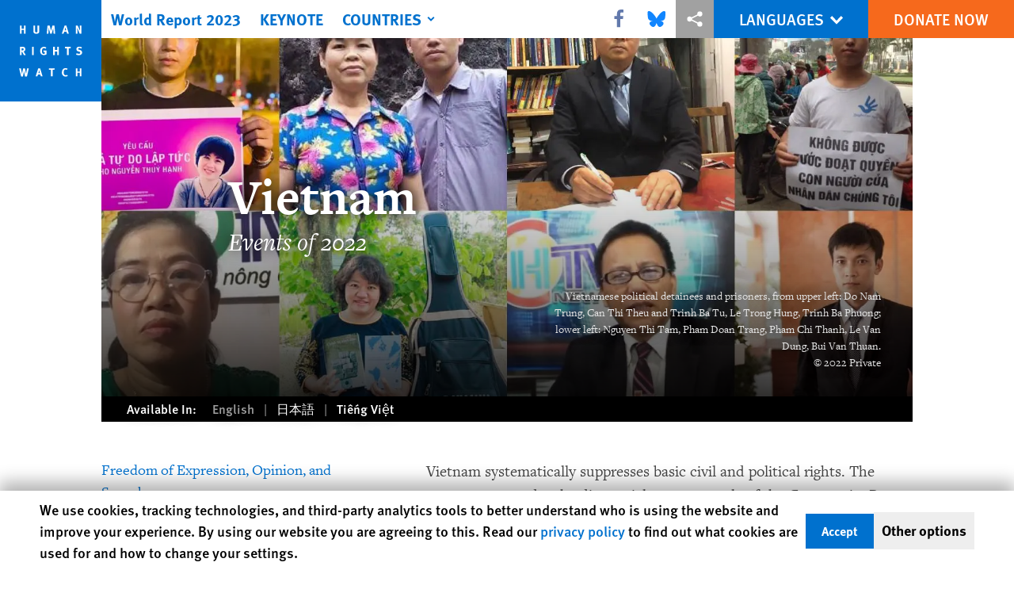

--- FILE ---
content_type: text/html; charset=UTF-8
request_url: https://www.hrw.org/world-report/2023/country-chapters/vietnam
body_size: 33137
content:
<!DOCTYPE html>
<html lang="en" dir="ltr" prefix="og: https://ogp.me/ns#">
  <head>
    <meta charset="utf-8" />
<script>window['sa_metadata'] = {"title":"Vietnam","langcode":"en","node_id":"383754","entity_type":"node","node_type":"world_report_chapter","created":"1673542800"};</script>
<script async defer src="/libraries/custom/simpleanalytics.js"></script>
<script src="/modules/custom/hrw_consent/js/hrwconsent.js?v=1.7"></script>
<script>
        HrwConsent = new HrwConsent;
        HrwConsentSettings.domain = 'hrw.org';
        HrwConsentSettings.expires = 365;
      </script>
<script>var _mtm = window._mtm = window._mtm || [];_mtm.push({"mtm.startTime": (new Date().getTime()), "event": "mtm.Start"});var d = document, g = d.createElement("script"), s = d.getElementsByTagName("script")[0];g.type = "text/javascript";g.async = true;g.src="https://open-analytics.hrw.org/js/container_MOFt5fSb.js";s.parentNode.insertBefore(g, s);</script>
<link rel="canonical" href="https://www.hrw.org/world-report/2023/country-chapters/vietnam" />
<meta name="google" content="H_DzcJuJMJKVAO6atlPsK4HHr2WienspT6e74P5fVFY" />
<meta property="og:site_name" content="Human Rights Watch" />
<meta property="og:url" content="https://www.hrw.org/world-report/2023/country-chapters/vietnam" />
<meta property="og:title" content="World Report 2023: Rights Trends in Vietnam" />
<meta property="og:image" content="https://www.hrw.org/sites/default/files/styles/opengraph/public/media_2023/01/202212asia_vietnam_wr.jpg?h=1eb81b07&amp;itok=kwFfB4gj" />
<meta property="og:image:secure_url" content="https://www.hrw.org/sites/default/files/styles/opengraph/public/media_2023/01/202212asia_vietnam_wr.jpg?h=1eb81b07&amp;itok=kwFfB4gj" />
<meta property="og:image:alt" content="202212asia_vietnam_wr" />
<meta property="og:updated_time" content="2023-01-20T01:03:06-0500" />
<meta property="article:publisher" content="https://www.facebook.com/HumanRightsWatch" />
<meta property="article:published_time" content="2023-01-12T12:00:00-0500" />
<meta property="article:modified_time" content="2023-01-20T01:03:06-0500" />
<meta name="twitter:card" content="summary_large_image" />
<meta name="twitter:title" content="World Report 2023: Rights Trends in Vietnam" />
<meta name="twitter:site" content="@hrw" />
<meta name="twitter:site:id" content="14700316" />
<meta name="twitter:image:alt" content="202212asia_vietnam_wr" />
<meta name="twitter:image" content="https://www.hrw.org/sites/default/files/styles/opengraph/public/media_2023/01/202212asia_vietnam_wr.jpg?h=1eb81b07&amp;itok=kwFfB4gj" />
<meta name="Generator" content="Drupal 10 (https://www.drupal.org)" />
<meta name="MobileOptimized" content="width" />
<meta name="HandheldFriendly" content="true" />
<meta name="viewport" content="width=device-width, initial-scale=1.0" />
<script type="application/ld+json">{
    "@context": "https://schema.org",
    "@graph": [
        {
            "@type": "Article",
            "headline": "Vietnam",
            "image": {
                "@type": "ImageObject",
                "representativeOfPage": "True",
                "url": "https://www.hrw.org/sites/default/files/styles/opengraph/public/media_2023/01/202212asia_vietnam_wr.jpg?h=1eb81b07\u0026itok=kwFfB4gj"
            },
            "datePublished": "2023-01-12T12:00:00-0500",
            "dateModified": "2023-01-20T01:03:06-0500",
            "publisher": {
                "@type": "NGO",
                "@id": "https://www.hrw.org/",
                "name": "Human Rights Watch",
                "url": "https://www.hrw.org/",
                "logo": {
                    "@type": "ImageObject",
                    "representativeOfPage": "False",
                    "url": "https://www.hrw.org//themes/custom/hrw_design/dist/app-drupal/assets/logo.svg"
                }
            },
            "mainEntityOfPage": "https://www.hrw.org/world-report/2023/country-chapters/vietnam"
        },
        {
            "@type": "WebPage",
            "@id": "https://www.hrw.org/world-report/2023/country-chapters/vietnam",
            "speakable": {
                "@type": "SpeakableSpecification",
                "cssSelector": "#block-hrw-design-content"
            }
        }
    ]
}</script>
<link rel="icon" href="/sites/default/files/favicon.ico" type="image/vnd.microsoft.icon" />
<script src="/sites/default/files/google_tag/hrw_tag_manager/google_tag.script.js?t8ypun" defer></script>
<link rel="preload" as="font" href="/themes/custom/hrw_design/dist/app-drupal/assets/fonts/main/Fonts/38b5004a-00f0-4ad8-a6f6-4c8fe48b074b.woff2" type="font/woff2" crossorigin />
<link rel="preload" as="font" href="/themes/custom/hrw_design/dist/app-drupal/assets/fonts/main/Fonts/32a02776-64bf-464c-9c4f-4f57df3d72d6.woff2" type="font/woff2" crossorigin />
<link rel="preload" as="font" href="/themes/custom/hrw_design/dist/app-drupal/assets/fonts/main/Fonts/b273cf7b-f375-4188-9216-9101312446b2.woff2" type="font/woff2" crossorigin />
<link rel="preload" as="font" href="/themes/custom/hrw_design/dist/app-drupal/assets/fonts/main/Fonts/3eed0fa3-246d-45d8-83c6-1b3bb5fad3c3.woff2" type="font/woff2" crossorigin />
<link rel="preload" as="font" href="/themes/custom/hrw_design/dist/app-drupal/assets/fonts/main/Fonts/05ebb84f-7132-4bba-a010-01a2fb46795b.woff2" type="font/woff2" crossorigin />

    <title>World Report 2023: Vietnam | Human Rights Watch</title>
    <link rel="stylesheet" media="all" href="/sites/default/files/css/css_M_6-S35HKot0MAVN_cCcbz-PxJKf4MHhaZMbwHhLjK0.css?delta=0&amp;language=en&amp;theme=hrw_design&amp;include=eJxVylESgzAIRdENxbKkDEYamRJwAo7t7uukftg_zn3QO4T1BUvfN5QH_ZjWfuRibTMlDYcqNqNcVf1scLtHX8i5KhTrdPfTNLJwofMzN2Qdo--1kgebwj9TY-WGkn3FTnBpGkr-8aAGMzp9AT0bSMY" />
<link rel="stylesheet" media="all" href="/sites/default/files/css/css_gWR9_HhWSh1S4Lq-e21zN12Mx1PHcuW80q7twCyXmgw.css?delta=1&amp;language=en&amp;theme=hrw_design&amp;include=eJxVylESgzAIRdENxbKkDEYamRJwAo7t7uukftg_zn3QO4T1BUvfN5QH_ZjWfuRibTMlDYcqNqNcVf1scLtHX8i5KhTrdPfTNLJwofMzN2Qdo--1kgebwj9TY-WGkn3FTnBpGkr-8aAGMzp9AT0bSMY" />
<link rel="stylesheet" media="print" href="//fast.fonts.net/t/1.css?apiType=css&amp;projectid=b0af8052-798a-4f60-9b66-62993aa79ad2" async defer />

    
  </head>
  <body class="ltr">
    <noscript><iframe src="https://www.googletagmanager.com/ns.html?id=GTM-W5D7ZP" height="0" width="0" style="display:none;visibility:hidden"></iframe></noscript>
      <div class="dialog-off-canvas-main-canvas" data-off-canvas-main-canvas>
    
<div class="page page--node--world-report-chapter">
      <header>
            <a href="#hrw-cookie-dialog" id="hrw-cookie-popup-skip-link" class="visually-hidden focusable" aria-hidden="true" tabindex="-1">
        Skip to cookie privacy notice
      </a>
      <a href="#main-content" class="visually-hidden focusable">
        Skip to main content
      </a>
      

                <div class="region--header">
          
<div class="wr-header flex w-full h-12 justify-center fixed top-0 left-0 right-0 z-30 world_report_chapter">
  <div class="wr-header__runner bg-gray-900 transition lg:bg-transparent absolute h-12 w-full z-n10"></div>
  <div class="wr-header__container flex w-lg mx-auto justify-between">
    <div class="wr-header__logo transition-long block absolute z-1 w-14 h-14 lg:w-32 lg:h-32">
      <a href="/">
        <svg xmlns="http://www.w3.org/2000/svg" viewBox="0 0 700 700" preserveAspectRatio="xMinYMin" class="max-w-full"><title>Human Rights Watch</title><path fill="#0071CE" d="M0 700h700V0H0z"/><path fill="#fff" d="M177 232v-56h-12v22h-16v-22h-11v56h11v-25h16v25zm94-18v-38h-12v41c0 4-3 6-8 6-4 0-7-1-8-4l-1-6v-37h-11v39c0 5 0 7 2 10 3 5 9 8 18 8 12 0 18-6 19-11l1-8zm110 18l-5-56h-14l-8 28-2 9-2-9-7-28h-15l-5 56h11l2-29 1-11 2 10 8 30h10l8-31 3-8v9l2 30h11zm94 0l-17-56h-12l-19 56h12l4-13h16l4 13h12zm-18-23h-11l3-10 2-11 3 10 3 11zm105 23v-56h-11l1 23 1 15-7-16-10-22h-13v56h11v-24l-1-16 8 18 9 22h12zM178 380l-13-22-2-3c7 0 12-7 12-15 0-10-6-17-16-17h-21v57h11v-24l2 1c2 1 3 3 9 13l5 10h13zm-15-40c0 3 0 5-2 6-1 1-3 2-8 2h-4v-15h10c3 1 4 4 4 7zm70 40v-57h-12v57zm88-5v-27h-22l2 10h8v12l-6 2c-4 0-7-1-9-3-3-3-4-8-4-16 0-9 1-15 5-18 2-2 4-3 8-3s8 1 11 4l6-7c-4-4-11-6-17-6s-10 1-14 4c-8 5-12 13-12 25 0 8 2 14 6 20 5 5 11 8 19 8 7 0 13-1 19-5zm85 5v-57h-11v22h-16v-22h-12v57h12v-25h16v25zm83-57h-41v10h14v47h12v-47h13zm78 39c0-8-5-14-14-17l-7-2c-5-1-6-2-6-5 0-4 3-7 8-7 4 0 8 1 13 5l5-9c-5-3-12-5-19-5-12 0-20 7-20 17l3 9c2 3 5 5 11 7l6 1c5 2 7 4 7 8 0 5-3 7-10 7-5 0-10-1-15-4l-4 9c5 3 13 5 19 5 14 0 23-8 23-19zM199 471h-12l-4 21-3 19-3-15-5-25h-12l-5 23-3 18-3-19-5-22h-12l14 57h12l5-23 3-16 2 16 5 23h13l13-57zm95 56l-17-56h-13l-18 56h12l4-13h16l4 13h12zm-19-22h-10a160 160 0 005-22 1386 1386 0 015 22zm103-34h-40v10h14v46h11v-46h13zm90 52l-5-7c-4 3-7 3-10 3-5 0-8-2-11-6-1-3-2-7-2-15 0-6 1-11 3-14s6-5 10-5l9 3 5-8c-3-2-9-4-15-4-9 0-17 5-21 13-3 5-4 10-4 17 0 9 2 15 7 20 5 6 11 8 18 8s11-1 16-5zm94 4v-56h-11v22h-16v-22h-12v56h12v-25h16v25z"/></svg>
      </a>
    </div>
    <div class="wr-header__main flex flex-1">
      <div class="wr-header__mobile flex lg:ml-16 lg:hidden">
        <button title="Toggle menu" class="wr-header__toggle my-2 ml-16 pl-2 pr-2 flex border-r border-gray-800 lg:hidden">
          <div class="toggle-menu">
            


<div class="icon fill-current  w-6 block">
  <svg viewBox="0 0 20 20" fill="currentColor"  role="img"  focusable="false"  aria-hidden="true"  >
        <use xlink:href="/themes/custom/hrw_design/dist/app-drupal/assets/spritemap.svg?cacheBuster=250315#sprite-header-menu"></use>
  </svg>
</div>
          </div>
          <div class="toggle-close rotate-away">
            


<div class="icon fill-current  w-6 block">
  <svg viewBox="0 0 20 20" fill="currentColor"  role="img"  focusable="false"  aria-hidden="true"  >
        <use xlink:href="/themes/custom/hrw_design/dist/app-drupal/assets/spritemap.svg?cacheBuster=250315#sprite-header-cross"></use>
  </svg>
</div>
          </div>
        </button>
      </div>
      <div class="wr-header__nav absolute lg:static lg:ml-32 max-h-0 wr-mobile-hide-position overflow-hidden lg:overflow-visible transition-long lg:max-h-full lg:top-0">
                  
<div id="vue-header"></div>
              </div>
    </div>
    <div class="wr-header__utilities flex relative">
      <div class="wr-header-bar__share hidden lg:flex z-1 items-center">
                  <div
            class="hrw-share--gray h-10 text-xs flex text-gray-900 justify-center items-center"><p class="minimal-share"><a href="https://www.facebook.com/sharer.php?u=https://www.hrw.org/world-report/2023/country-chapters/vietnam" title="Share this via Facebook" class="facebook ms-icon" data-ms="facebook">
      <span class="sr-only">Share this via Facebook</span>
  <svg xmlns="http://www.w3.org/2000/svg" viewbox="0 0 571.4 1000" role="img" focusable="false" aria-hidden="true"><path d="M535.2 6.7V154h-87.7q-47.9 0-64.7 20.1t-16.7 60.3v105.4h163.5L507.8 505H366.1v423.6H195.3V505H53V339.8h142.3V218.2q0-103.8 58-161T407.9 0Q490 0 535.2 6.7z" /></svg>

</a>
<a href="https://bsky.app/intent/compose?text=Vietnam%0Ahttps://www.hrw.org/world-report/2023/country-chapters/vietnam" title="Share this via Bluesky" class="bluesky ms-icon" data-ms="bluesky">
      <span class="sr-only">Share this via Bluesky</span>
  <svg viewbox="-10 -50 600 600" fill="#1185fe" xmlns="http://www.w3.org/2000/svg">
<path d="M123.121 33.6637C188.241 82.5526 258.281 181.681 284 234.873C309.719 181.681 379.759 82.5526 444.879 33.6637C491.866 -1.61183 568 -28.9064 568 57.9464C568 75.2916 558.055 203.659 552.222 224.501C531.947 296.954 458.067 315.434 392.347 304.249C507.222 323.8 536.444 388.56 473.333 453.32C353.473 576.312 301.061 422.461 287.631 383.039C285.169 375.812 284.017 372.431 284 375.306C283.983 372.431 282.831 375.812 280.369 383.039C266.939 422.461 214.527 576.312 94.6667 453.32C31.5556 388.56 60.7778 323.8 175.653 304.249C109.933 315.434 36.0535 296.954 15.7778 224.501C9.94525 203.659 0 75.2916 0 57.9464C0 -28.9064 76.1345 -1.61183 123.121 33.6637Z" fill="#1185fe" />
</svg>

</a>
<a href="https://twitter.com/intent/tweet?text=Vietnam&amp;url=https://www.hrw.org/world-report/2023/country-chapters/vietnam" title="Share this via X" class="twitter ms-icon" data-ms="twitter">
      <span class="sr-only">Share this via X</span>
  <svg version="1.1" id="Layer_1" xmlns="http://www.w3.org/2000/svg" xlink="http://www.w3.org/1999/xlink" x="0px" y="0px" viewbox="0 0 400 400" space="preserve">
<path d="M312.23,23.66h59.83l-130.7,149.38L395.11,376.3H274.72l-94.29-123.28L72.54,376.3H12.68l139.79-159.77L4.98,23.66h123.44
	l85.23,112.69L312.23,23.66z M291.24,340.5h33.15L110.4,57.59H74.84L291.24,340.5z" />
</svg>

</a>
<a href="whatsapp://send?text=Vietnam%20-%20https://www.hrw.org/world-report/2023/country-chapters/vietnam" title="Share this via WhatsApp" class="whatsapp ms-icon" data-ms="whatsapp">
      <span class="sr-only">Share this via WhatsApp</span>
  <svg viewbox="0 0 16 16" xmlns="http://www.w3.org/2000/svg" role="img" focusable="false" aria-hidden="true" fill-rule="evenodd" clip-rule="evenodd" stroke-linejoin="round" stroke-miterlimit="1.414"><path d="M11.665 9.588c-.2-.1-1.177-.578-1.36-.644-.182-.067-.315-.1-.448.1-.132.197-.514.643-.63.775-.116.13-.232.147-.43.05-.2-.1-.842-.31-1.602-.985-.592-.525-.99-1.174-1.107-1.373-.116-.198-.013-.305.087-.404.09-.09.2-.232.3-.348.098-.116.13-.198.198-.33.066-.133.033-.248-.017-.348-.05-.1-.448-1.074-.614-1.47-.16-.387-.325-.334-.448-.34-.115-.006-.248-.007-.38-.007-.134 0-.35.05-.532.247-.182.2-.696.678-.696 1.653s.713 1.917.812 2.05c.1.132 1.404 2.133 3.4 2.99.476.205.846.327 1.136.418.476.15.91.13 1.253.08.383-.058 1.178-.48 1.344-.943.168-.463.168-.86.118-.943-.05-.083-.182-.133-.382-.232M8.034 14.52H8.03c-1.187 0-2.353-.318-3.37-.918l-.24-.143-2.507.653.67-2.43-.16-.25c-.662-1.05-1.012-2.263-1.01-3.508 0-3.633 2.97-6.59 6.623-6.59 1.77.002 3.43.688 4.68 1.934 1.252 1.244 1.94 2.9 1.94 4.66-.003 3.634-2.973 6.59-6.623 6.59m5.636-12.2C12.163.83 10.163.003 8.03 0 3.642 0 .07 3.556.067 7.928c0 1.397.366 2.76 1.063 3.964L0 16l4.223-1.102c1.164.63 2.474.964 3.807.965h.004c4.39 0 7.964-3.557 7.966-7.93 0-2.117-.827-4.11-2.33-5.608" /></svg>

</a>
<a href="mailto:?subject=Vietnam&amp;body=https://www.hrw.org/world-report/2023/country-chapters/vietnam" title="Share this via Email" class="email ms-icon" data-ms="email">
      <span class="sr-only">Share this via Email</span>
  <svg xmlns="http://www.w3.org/2000/svg" viewbox="0 0 33 32" role="img" focusable="false" aria-hidden="true"><path d="M.064 24.032V5.6q0-.032.096-.608l10.848 9.28-10.816 10.4q-.128-.448-.128-.64zm1.44-20.32q.224-.096.544-.096h29.216q.288 0 .576.096l-10.88 9.312-1.44 1.152-2.848 2.336-2.848-2.336-1.44-1.152zm.032 22.208l10.912-10.464 4.224 3.424 4.224-3.424L31.808 25.92q-.256.096-.544.096H2.048q-.256 0-.512-.096zm20.8-11.648l10.816-9.28q.096.288.096.608v18.432q0 .288-.096.64z" /></svg>

</a>
<a href="" title="More sharing options" class="share ms-icon" data-ms="share">
      <span class="sr-only">More sharing options</span>
  <svg fill="#fff" xmlns="http://www.w3.org/2000/svg" viewbox="0 0 30 30" width="30px" height="30px" role="img" focusable="false" aria-hidden="true"><path d="M 23 3 A 4 4 0 0 0 19 7 A 4 4 0 0 0 19.09375 7.8359375 L 10.011719 12.376953 A 4 4 0 0 0 7 11 A 4 4 0 0 0 3 15 A 4 4 0 0 0 7 19 A 4 4 0 0 0 10.013672 17.625 L 19.089844 22.164062 A 4 4 0 0 0 19 23 A 4 4 0 0 0 23 27 A 4 4 0 0 0 27 23 A 4 4 0 0 0 23 19 A 4 4 0 0 0 19.986328 20.375 L 10.910156 15.835938 A 4 4 0 0 0 11 15 A 4 4 0 0 0 10.90625 14.166016 L 19.988281 9.625 A 4 4 0 0 0 23 11 A 4 4 0 0 0 27 7 A 4 4 0 0 0 23 3 z" /></svg>

</a>
<a href="http://www.linkedin.com/shareArticle?mini=true&amp;url=https://www.hrw.org/world-report/2023/country-chapters/vietnam&amp;title=Vietnam" title="Share this via LinkedIn" class="linkedin ms-icon" data-ms="linkedin">
      <span class="sr-only">Share this via LinkedIn</span>
  <svg xmlns="http://www.w3.org/2000/svg" viewbox="0 0 857.1 1000" role="img" focusable="false" aria-hidden="true"><path d="M194.8 348.8v553H10.6v-553h184.2zM206.5 178q.5 40.8-28.2 68.1t-75.6 27.3h-1.1q-45.8 0-73.7-27.3T0 178q0-41.3 28.7-68.3t75.1-27.1 74.2 27.1 28.5 68.3zm650.6 406.8v317H673.5V606q0-58.6-22.6-91.8T580.4 481q-35.2 0-58.9 19.3T486 548q-6.1 16.7-6.1 45.2v308.6H296.3q1.1-222.7 1.1-361.1t-.5-165.1l-.6-26.8h183.6v80.3h-1.1q11.2-17.8 22.9-31.2t31.5-29 48.6-24.3 63.8-8.7q95.5 0 153.5 63.4t58 185.5z" /></svg>

</a>
<a href="http://reddit.com/submit?url=https://www.hrw.org/world-report/2023/country-chapters/vietnam&amp;title=Vietnam" title="Share this via Reddit" class="reddit ms-icon" data-ms="reddit">
      <span class="sr-only">Share this via Reddit</span>
  <svg fill="#000000" xmlns="http://www.w3.org/2000/svg" viewbox="0 0 30 30" width="30px" height="30px" role="img" focusable="false" aria-hidden="true"><path d="M 17.662109 2 C 15.565005 2 14 3.7131367 14 5.6621094 L 14 9.0351562 C 11.24971 9.1810926 8.7344872 9.9143634 6.7265625 11.064453 C 5.9527826 10.321405 4.9166871 9.991448 3.9121094 9.9921875 C 2.8229214 9.9929893 1.7094525 10.370413 0.94140625 11.234375 L 0.92382812 11.253906 L 0.90625 11.273438 C 0.16947928 12.194228 -0.12225605 13.427747 0.07421875 14.652344 C 0.25365009 15.770711 0.90137168 16.893419 2.0273438 17.628906 C 2.0199689 17.753058 2 17.874618 2 18 C 2 22.962 7.832 27 15 27 C 22.168 27 28 22.962 28 18 C 28 17.874618 27.980031 17.753058 27.972656 17.628906 C 29.098628 16.893419 29.74635 15.770711 29.925781 14.652344 C 30.122256 13.427747 29.830521 12.194228 29.09375 11.273438 L 29.076172 11.253906 L 29.058594 11.234375 C 28.290448 10.370294 27.177168 9.9929893 26.087891 9.9921875 C 25.08323 9.991448 24.046988 10.321133 23.273438 11.064453 C 21.265513 9.9143634 18.75029 9.1810926 16 9.0351562 L 16 5.6621094 C 16 4.6830821 16.565214 4 17.662109 4 C 18.182797 4 18.817104 4.2609042 19.810547 4.609375 C 20.650361 4.9039572 21.743308 5.2016984 23.140625 5.2910156 C 23.474875 6.2790874 24.402814 7 25.5 7 C 26.875 7 28 5.875 28 4.5 C 28 3.125 26.875 2 25.5 2 C 24.561213 2 23.747538 2.5304211 23.320312 3.3007812 C 22.125831 3.2346294 21.248238 2.9947078 20.472656 2.7226562 C 19.568849 2.4056271 18.738422 2 17.662109 2 z M 3.9121094 11.992188 C 4.3072494 11.991896 4.6826692 12.095595 4.9921875 12.263672 C 3.8881963 13.18517 3.0505713 14.261821 2.5449219 15.4375 C 2.2764358 15.106087 2.114647 14.734002 2.0507812 14.335938 C 1.9430146 13.664243 2.1440212 12.966045 2.4628906 12.552734 C 2.7642172 12.228395 3.3144613 11.992626 3.9121094 11.992188 z M 26.085938 11.992188 C 26.683756 11.992627 27.235874 12.22849 27.537109 12.552734 C 27.855979 12.966045 28.056985 13.664243 27.949219 14.335938 C 27.885353 14.734002 27.723564 15.106087 27.455078 15.4375 C 26.949429 14.261821 26.111804 13.18517 25.007812 12.263672 C 25.316626 12.095792 25.690955 11.991896 26.085938 11.992188 z M 10 14 C 11.105 14 12 14.895 12 16 C 12 17.105 11.105 18 10 18 C 8.895 18 8 17.105 8 16 C 8 14.895 8.895 14 10 14 z M 20 14 C 21.105 14 22 14.895 22 16 C 22 17.105 21.105 18 20 18 C 18.895 18 18 17.105 18 16 C 18 14.895 18.895 14 20 14 z M 20.238281 19.533203 C 19.599281 21.400203 17.556 23 15 23 C 12.444 23 10.400719 21.400969 9.7617188 19.667969 C 10.911719 20.600969 12.828 21.267578 15 21.267578 C 17.172 21.267578 19.088281 20.600203 20.238281 19.533203 z" /></svg>

</a>
<a href="https://telegram.me/share/url?url=https://www.hrw.org/world-report/2023/country-chapters/vietnam&amp;text=Vietnam" title="Share this via Telegram" class="telegram ms-icon" data-ms="telegram">
      <span class="sr-only">Share this via Telegram</span>
  <svg fill="#000000" xmlns="http://www.w3.org/2000/svg" viewbox="0 0 24 24" width="24px" height="24px" role="img" focusable="false" aria-hidden="true"><path d="M 19.976562 3.1210938 L 19.611328 3.2695312 C 19.611328 3.2695312 6.6375504 8.5740484 2.6132812 10.267578 L 2.0019531 10.525391 L 2.0019531 12.779297 L 6.9472656 14.755859 L 8.6796875 19.996094 L 10.251953 20.005859 L 12.955078 17.720703 L 16.355469 20.996094 L 18.808594 20.996094 L 21.964844 3.875 L 19.976562 3.1210938 z M 19.646484 5.4179688 L 17.146484 18.980469 L 13.044922 15.029297 L 10.224609 17.410156 L 11 14.375 L 17.28125 8 L 17.082031 7.7988281 C 17.082031 7.7988281 10.706702 11.473998 8.0019531 13.023438 L 4.5371094 11.638672 C 9.0770415 9.7455758 18.697943 5.8058761 19.646484 5.4179688 z" /></svg>

</a>
<a href="/node/383754/printable/print" title="Share this via Printer" class="printer ms-icon" data-ms="printer">
      <span class="sr-only">Share this via Printer</span>
  <svg xmlns="http://www.w3.org/2000/svg" viewbox="0 0 924 1000" role="img" focusable="false" aria-hidden="true"><path d="M0 900V567l116-129h85v64h-56l-80 89v245h795V591l-80-89h-56v-64h85l115 129v333H0zm201-319V251l151-151h372v481H201zm60-61h403V160H412v151H261v209z" /></svg>

</a>
</p>
</div>
              </div>
      <div class="wr-header__languages text-sm md:text-xl">
        





    <nav class="translations-bar__container h-full relative flex items-center bg-blue-700 text-white" aria-label="Languages">
    <div class="translations-bar__content h-full">
      <button id="translations-bar__toggle" class="translations-bar__title btn-primary btn-lg-sm flex items-center h-full px-2 md:px-6 mx-auto" aria-controls="translations-bar__dropdown" aria-expanded="false">
                <span class="translations-bar__statement uppercase pointer-events-none">
          Languages
        </span>
                <span class="translations-bar__icon pointer-events-none">
          


<div class="icon fill-current  w-4 block">
  <svg viewBox="0 0 20 20" fill="currentColor"  role="img"  focusable="false"  aria-hidden="true"  >
        <use xlink:href="/themes/custom/hrw_design/dist/app-drupal/assets/spritemap.svg?cacheBuster=250315#sprite-chevron-down"></use>
  </svg>
</div>
        </span>
      </button>

      <div id="translations-bar__dropdown" class="translations-bar__languages--mobile min-w-full shadow-2xl left-0 absolute transition opacity-0 hidden">
        <ul class="translations-bar__languages-list min-w-full" style="width: fit-content;">
                      <li class="translations-bar__language">
              <a href="/world-report/2023"
                 title="English"
                 class="language-link bg-blue-700 font-light font-sans text-sm text-white px-2 md:px-8 py-2 block text-center text-white-700 underline hover-focus:bg-blue-700 hover-focus:underline"
                 xml:lang="en" lang="en">
                English
              </a>
            </li>
                      <li class="translations-bar__language">
              <a href="/ar/world-report/2023"
                 title="Arabic"
                 class="language-link bg-blue-700 font-light font-sans text-sm text-white px-2 md:px-8 py-2 block text-center  hover-focus:bg-blue-700 hover-focus:underline"
                 xml:lang="ar" lang="ar">
                العربية
              </a>
            </li>
                      <li class="translations-bar__language">
              <a href="/zh-hans/world-report/2023"
                 title="Chinese, Simplified"
                 class="language-link bg-blue-700 font-light font-sans text-sm text-white px-2 md:px-8 py-2 block text-center  hover-focus:bg-blue-700 hover-focus:underline"
                 xml:lang="zh-hans" lang="zh-hans">
                简体中文
              </a>
            </li>
                      <li class="translations-bar__language">
              <a href="/zh-hant/world-report/2023"
                 title="Chinese, Traditional"
                 class="language-link bg-blue-700 font-light font-sans text-sm text-white px-2 md:px-8 py-2 block text-center  hover-focus:bg-blue-700 hover-focus:underline"
                 xml:lang="zh-hant" lang="zh-hant">
                繁體中文
              </a>
            </li>
                      <li class="translations-bar__language">
              <a href="/fr/world-report/2023"
                 title="French"
                 class="language-link bg-blue-700 font-light font-sans text-sm text-white px-2 md:px-8 py-2 block text-center  hover-focus:bg-blue-700 hover-focus:underline"
                 xml:lang="fr" lang="fr">
                Français
              </a>
            </li>
                      <li class="translations-bar__language">
              <a href="/de/world-report/2023"
                 title="German"
                 class="language-link bg-blue-700 font-light font-sans text-sm text-white px-2 md:px-8 py-2 block text-center  hover-focus:bg-blue-700 hover-focus:underline"
                 xml:lang="de" lang="de">
                Deutsch
              </a>
            </li>
                      <li class="translations-bar__language">
              <a href="/pt/world-report/2023"
                 title="Portugese"
                 class="language-link bg-blue-700 font-light font-sans text-sm text-white px-2 md:px-8 py-2 block text-center  hover-focus:bg-blue-700 hover-focus:underline"
                 xml:lang="pt" lang="pt">
                Português
              </a>
            </li>
                      <li class="translations-bar__language">
              <a href="/ru/world-report/2023"
                 title="Russian"
                 class="language-link bg-blue-700 font-light font-sans text-sm text-white px-2 md:px-8 py-2 block text-center  hover-focus:bg-blue-700 hover-focus:underline"
                 xml:lang="ru" lang="ru">
                Русский
              </a>
            </li>
                      <li class="translations-bar__language">
              <a href="/es/world-report/2023"
                 title="Spanish"
                 class="language-link bg-blue-700 font-light font-sans text-sm text-white px-2 md:px-8 py-2 block text-center  hover-focus:bg-blue-700 hover-focus:underline"
                 xml:lang="es" lang="es">
                Español
              </a>
            </li>
                  </ul>
      </div>
    </div>
  </nav>
      </div>
      <div class="wr-header__cta">
                  






<a   class="uppercase btn btn-secondary btn-lg-sm  h-12 font-sans text-sm md:text-lg" href=https://donate.hrw.org/page/107245/donate/1?ea.tracking.id=EP2022EVpgdonate&amp;promo_id=1000>
        <span class="btn-text ">Donate Now</span>
  </a>
              </div>
    </div>
  </div>
</div>
      </div>

          </header>
    <main class="main" role="main">
    <a id="main-content" tabindex="-1"></a>      <div class="overflow-auto">
    



<div class="container-large max-w-lg mx-auto px-6 sm:px-8 md:pr-14 md:pl-24 x2l:px-0 x2l:mx-32 x3l:mx-auto">
          <div id="block-hrw-design-hrwsuggestions">
  
    
      

<dialog
  class="hrw-suggestion hrw-suggestion--language"
  data-suggestion-type="language"
  hidden
  open
>

  <div class="suggestion-inner">

    <div class="suggestion-prompt">
      Would you like to read this page in another language?
    </div>

    <div class="suggestion-options">
      <a class="suggestion-link" href="/">
          Yes
        </a><button class="suggestion-dismiss">
        No, don't ask again
      </button>    </div>

    <button class="suggestion-close">
      <span aria-hidden="true">&#x2715;</span><span class="sr-only"> Close</span>
    </button>

  </div>

</dialog>

  </div>

      </div>
  </div>

    
      <div>
    <div data-drupal-messages-fallback class="hidden"></div><div id="block-hrw-design-content">
  
    
      



<div class="container-large max-w-lg mx-auto px-6 sm:px-8 md:pr-14 md:pl-24 x2l:px-0 x2l:mx-32 x3l:mx-auto">
      <article lang="en" dir="ltr">
      <div>
                                                        
        
<div class="chapter-header block max-w-lg mx-auto relative z-1">
  <div class="chapter-header__content z-0 relative block mx-auto">
          <div class="absolute top-0 bottom-0 left-0 right-0 z-0">
                    <img class="w-full h-full object-cover" width="700" height="393" srcset="/sites/default/files/styles/16x9_medium/public/media_2023/01/202212asia_vietnam_wr.jpg?h=1eb81b07&amp;itok=1ZF6_4nR 500w, /sites/default/files/styles/16x9_large/public/media_2023/01/202212asia_vietnam_wr.jpg?h=1eb81b07&amp;itok=f3xqcQ_Y 700w, /sites/default/files/styles/16x9_xlarge/public/media_2023/01/202212asia_vietnam_wr.jpg?h=1eb81b07&amp;itok=D__kwVLM 1000w, /sites/default/files/styles/16x9_xxl/public/media_2023/01/202212asia_vietnam_wr.jpg?h=1eb81b07&amp;itok=4dxwTvXb 1400w, /sites/default/files/styles/16x9_3xl/public/media_2023/01/202212asia_vietnam_wr.jpg?h=1eb81b07&amp;itok=vxpr6o7A 1920w" sizes="(max-width: 524px) 500px, 
(max-width: 768px) 700px,
(max-width: 1024px) 1000px,
(max-width: 1440px) 1400px,
100vw" data-responsive-image-style="16x9" src="/sites/default/files/styles/16x9_large/public/media_2023/01/202212asia_vietnam_wr.jpg?h=1eb81b07&amp;itok=f3xqcQ_Y" alt="" loading="lazy" />


              </div>
        <div class="relative z-10 chapter-header__content-inner relative background-grade-b md:background-grade flex flex-col justify-end w-full px-8 pt-56 pb-5 lg:pl-40 lg:pr-10 lg:pt-32 lg:pb-5 md:min-h-240 lg:min-h-500">
      <h1 class="chapter-header__title font-serif font-bold text-white leading-none text-3xl md:text-4xl lg:text-6xl">
        Vietnam
      </h1>
      <p class="chapter-header__subtitle text-white font-serif font-light italic text-3xl">
        Events of 2022
      </p>
      <figure class="chapter-header__subcontent mt-5">
        <figcaption class="chapter-header__caption">
          <div class="text-gray-200 font-serif mx-auto w-2/3 text-sm py-3 text-right lg:w-1/2 lg:mx-0 lg:ml-auto">
                                                         <p>Vietnamese political detainees and prisoners, from upper left: Do Nam Trung, Can Thi Theu and Trinh Ba Tu, Le Trong Hung, Trinh Ba Phuong; lower left: Nguyen Thi Tam, Pham Doan Trang, Pham Chi Thanh, Le Van Dung, Bui Van Thuan.</p>
                             <p>© 2022 Private</p>
                      
          </div>
        </figcaption>
      </figure>
    </div>

    <div class="chapter-header__subsection w-full relative">
              




    <nav aria-label="Available In" class="translations-bar__container relative lg:static bg-black text-white pl-8">
    <div class="translations-bar__content">
      <div class="translations-bar__statement hidden lg:inline">
        Available In:
      </div>
      <div class="translations-bar__languages--desktop hidden lg:inline-flex">
        <ul class="translations-bar__languages-list inline-flex">
                      <li class="translations-bar__language--desktop">
              <a href="/world-report/2023/country-chapters/vietnam"
                 title="English"
                 class="language-link bg-black font-sans text-base text-white px-2 py-1 inline-block text-gray-800 lg:text-gray-500 hover-focus:text-gray-500 hover-focus:underline"
                 xml:lang="en" lang="en">
                English
              </a>
            </li>
                      <li class="translations-bar__language--desktop">
              <a href="/ja/world-report/2023/country-chapters/vietnam"
                 title="Japanese"
                 class="language-link bg-black font-sans text-base text-white px-2 py-1 inline-block  hover-focus:text-gray-500 hover-focus:underline"
                 xml:lang="ja" lang="ja">
                日本語
              </a>
            </li>
                      <li class="translations-bar__language--desktop">
              <a href="/vi/world-report/2023/country-chapters/vietnam"
                 title="Vietnamese"
                 class="language-link bg-black font-sans text-base text-white px-2 py-1 inline-block  hover-focus:text-gray-500 hover-focus:underline"
                 xml:lang="vi" lang="vi">
                Tiếng Việt
              </a>
            </li>
                  </ul>
      </div>
      
      <button class="translations-bar__title inline-flex py-2 lg:hidden mx-auto">
        <div class="translations-bar__statement uppercase px-2 pointer-events-none">
          Available In
        </div>
        <span class="translations-bar__icon pointer-events-none">
      


<div class="icon fill-current  w-4 inline-block">
  <svg viewBox="0 0 20 20" fill="currentColor"  role="img"  focusable="false"  aria-hidden="true"  >
        <use xlink:href="/themes/custom/hrw_design/dist/app-drupal/assets/spritemap.svg?cacheBuster=250315#sprite-chevron-down"></use>
  </svg>
</div>
        </span>
      </button>

      <div class="translations-bar__languages--mobile absolute lg:hidden shadow-2xl transition opacity-0 hidden">
        <ul class="translations-bar__languages-list">
                      <li class="translations-bar__language--mobile">
              <a href="/world-report/2023/country-chapters/vietnam"
                 title="English"
                 class="language-link bg-black font-sans text-base text-white pl-8 pr-20 py-3 block text-gray-800 lg:text-gray-500 hover-focus:text-gray-500 hover-focus:underline"
                 xml:lang="en" lang="en">
                English
              </a>
            </li>
                      <li class="translations-bar__language--mobile">
              <a href="/ja/world-report/2023/country-chapters/vietnam"
                 title="Japanese"
                 class="language-link bg-black font-sans text-base text-white pl-8 pr-20 py-3 block  hover-focus:text-gray-500 hover-focus:underline"
                 xml:lang="ja" lang="ja">
                日本語
              </a>
            </li>
                      <li class="translations-bar__language--mobile">
              <a href="/vi/world-report/2023/country-chapters/vietnam"
                 title="Vietnamese"
                 class="language-link bg-black font-sans text-base text-white pl-8 pr-20 py-3 block  hover-focus:text-gray-500 hover-focus:underline"
                 xml:lang="vi" lang="vi">
                Tiếng Việt
              </a>
            </li>
                  </ul>
      </div>

    </div>
  </nav>

          </div>
  </div>
</div>



        <div class="article__info max-w-sm mx-auto relative z-0">
          <div class="article__byline px-6 mt-4 lg:my-4 lg:mx-0 lg:w-3/5 lg:ml-auto">
            <div class="hrw-share world-report hrw-share--gray flex justify-left items-center w-full h-12 lg:hidden pt-6">
              <p class="minimal-share"><a href="https://www.facebook.com/sharer.php?u=https://www.hrw.org/world-report/2023/country-chapters/vietnam" title="Share this via Facebook" class="facebook ms-icon" data-ms="facebook">
      <span class="sr-only">Share this via Facebook</span>
  <svg xmlns="http://www.w3.org/2000/svg" viewbox="0 0 571.4 1000" role="img" focusable="false" aria-hidden="true"><path d="M535.2 6.7V154h-87.7q-47.9 0-64.7 20.1t-16.7 60.3v105.4h163.5L507.8 505H366.1v423.6H195.3V505H53V339.8h142.3V218.2q0-103.8 58-161T407.9 0Q490 0 535.2 6.7z" /></svg>

</a>
<a href="https://bsky.app/intent/compose?text=World%20Report%202023%3A%20Vietnam%20%7C%20Human%20Rights%20Watch%0Ahttps://www.hrw.org/world-report/2023/country-chapters/vietnam" title="Share this via Bluesky" class="bluesky ms-icon" data-ms="bluesky">
      <span class="sr-only">Share this via Bluesky</span>
  <svg viewbox="-10 -50 600 600" fill="#1185fe" xmlns="http://www.w3.org/2000/svg">
<path d="M123.121 33.6637C188.241 82.5526 258.281 181.681 284 234.873C309.719 181.681 379.759 82.5526 444.879 33.6637C491.866 -1.61183 568 -28.9064 568 57.9464C568 75.2916 558.055 203.659 552.222 224.501C531.947 296.954 458.067 315.434 392.347 304.249C507.222 323.8 536.444 388.56 473.333 453.32C353.473 576.312 301.061 422.461 287.631 383.039C285.169 375.812 284.017 372.431 284 375.306C283.983 372.431 282.831 375.812 280.369 383.039C266.939 422.461 214.527 576.312 94.6667 453.32C31.5556 388.56 60.7778 323.8 175.653 304.249C109.933 315.434 36.0535 296.954 15.7778 224.501C9.94525 203.659 0 75.2916 0 57.9464C0 -28.9064 76.1345 -1.61183 123.121 33.6637Z" fill="#1185fe" />
</svg>

</a>
<a href="https://twitter.com/intent/tweet?text=World%20Report%202023%3A%20Vietnam%20%7C%20Human%20Rights%20Watch&amp;url=https://www.hrw.org/world-report/2023/country-chapters/vietnam" title="Share this via X" class="twitter ms-icon" data-ms="twitter">
      <span class="sr-only">Share this via X</span>
  <svg version="1.1" id="Layer_1" xmlns="http://www.w3.org/2000/svg" xlink="http://www.w3.org/1999/xlink" x="0px" y="0px" viewbox="0 0 400 400" space="preserve">
<path d="M312.23,23.66h59.83l-130.7,149.38L395.11,376.3H274.72l-94.29-123.28L72.54,376.3H12.68l139.79-159.77L4.98,23.66h123.44
	l85.23,112.69L312.23,23.66z M291.24,340.5h33.15L110.4,57.59H74.84L291.24,340.5z" />
</svg>

</a>
<a href="whatsapp://send?text=World%20Report%202023%3A%20Vietnam%20%7C%20Human%20Rights%20Watch%20-%20https://www.hrw.org/world-report/2023/country-chapters/vietnam" title="Share this via WhatsApp" class="whatsapp ms-icon" data-ms="whatsapp">
      <span class="sr-only">Share this via WhatsApp</span>
  <svg viewbox="0 0 16 16" xmlns="http://www.w3.org/2000/svg" role="img" focusable="false" aria-hidden="true" fill-rule="evenodd" clip-rule="evenodd" stroke-linejoin="round" stroke-miterlimit="1.414"><path d="M11.665 9.588c-.2-.1-1.177-.578-1.36-.644-.182-.067-.315-.1-.448.1-.132.197-.514.643-.63.775-.116.13-.232.147-.43.05-.2-.1-.842-.31-1.602-.985-.592-.525-.99-1.174-1.107-1.373-.116-.198-.013-.305.087-.404.09-.09.2-.232.3-.348.098-.116.13-.198.198-.33.066-.133.033-.248-.017-.348-.05-.1-.448-1.074-.614-1.47-.16-.387-.325-.334-.448-.34-.115-.006-.248-.007-.38-.007-.134 0-.35.05-.532.247-.182.2-.696.678-.696 1.653s.713 1.917.812 2.05c.1.132 1.404 2.133 3.4 2.99.476.205.846.327 1.136.418.476.15.91.13 1.253.08.383-.058 1.178-.48 1.344-.943.168-.463.168-.86.118-.943-.05-.083-.182-.133-.382-.232M8.034 14.52H8.03c-1.187 0-2.353-.318-3.37-.918l-.24-.143-2.507.653.67-2.43-.16-.25c-.662-1.05-1.012-2.263-1.01-3.508 0-3.633 2.97-6.59 6.623-6.59 1.77.002 3.43.688 4.68 1.934 1.252 1.244 1.94 2.9 1.94 4.66-.003 3.634-2.973 6.59-6.623 6.59m5.636-12.2C12.163.83 10.163.003 8.03 0 3.642 0 .07 3.556.067 7.928c0 1.397.366 2.76 1.063 3.964L0 16l4.223-1.102c1.164.63 2.474.964 3.807.965h.004c4.39 0 7.964-3.557 7.966-7.93 0-2.117-.827-4.11-2.33-5.608" /></svg>

</a>
<a href="mailto:?subject=World%20Report%202023%3A%20Vietnam%20%7C%20Human%20Rights%20Watch&amp;body=https://www.hrw.org/world-report/2023/country-chapters/vietnam" title="Share this via Email" class="email ms-icon" data-ms="email">
      <span class="sr-only">Share this via Email</span>
  <svg xmlns="http://www.w3.org/2000/svg" viewbox="0 0 33 32" role="img" focusable="false" aria-hidden="true"><path d="M.064 24.032V5.6q0-.032.096-.608l10.848 9.28-10.816 10.4q-.128-.448-.128-.64zm1.44-20.32q.224-.096.544-.096h29.216q.288 0 .576.096l-10.88 9.312-1.44 1.152-2.848 2.336-2.848-2.336-1.44-1.152zm.032 22.208l10.912-10.464 4.224 3.424 4.224-3.424L31.808 25.92q-.256.096-.544.096H2.048q-.256 0-.512-.096zm20.8-11.648l10.816-9.28q.096.288.096.608v18.432q0 .288-.096.64z" /></svg>

</a>
<a href="" title="More sharing options" class="share ms-icon" data-ms="share">
      <span class="sr-only">More sharing options</span>
  <svg fill="#fff" xmlns="http://www.w3.org/2000/svg" viewbox="0 0 30 30" width="30px" height="30px" role="img" focusable="false" aria-hidden="true"><path d="M 23 3 A 4 4 0 0 0 19 7 A 4 4 0 0 0 19.09375 7.8359375 L 10.011719 12.376953 A 4 4 0 0 0 7 11 A 4 4 0 0 0 3 15 A 4 4 0 0 0 7 19 A 4 4 0 0 0 10.013672 17.625 L 19.089844 22.164062 A 4 4 0 0 0 19 23 A 4 4 0 0 0 23 27 A 4 4 0 0 0 27 23 A 4 4 0 0 0 23 19 A 4 4 0 0 0 19.986328 20.375 L 10.910156 15.835938 A 4 4 0 0 0 11 15 A 4 4 0 0 0 10.90625 14.166016 L 19.988281 9.625 A 4 4 0 0 0 23 11 A 4 4 0 0 0 27 7 A 4 4 0 0 0 23 3 z" /></svg>

</a>
<a href="http://www.linkedin.com/shareArticle?mini=true&amp;url=https://www.hrw.org/world-report/2023/country-chapters/vietnam&amp;title=World%20Report%202023%3A%20Vietnam%20%7C%20Human%20Rights%20Watch" title="Share this via LinkedIn" class="linkedin ms-icon" data-ms="linkedin">
      <span class="sr-only">Share this via LinkedIn</span>
  <svg xmlns="http://www.w3.org/2000/svg" viewbox="0 0 857.1 1000" role="img" focusable="false" aria-hidden="true"><path d="M194.8 348.8v553H10.6v-553h184.2zM206.5 178q.5 40.8-28.2 68.1t-75.6 27.3h-1.1q-45.8 0-73.7-27.3T0 178q0-41.3 28.7-68.3t75.1-27.1 74.2 27.1 28.5 68.3zm650.6 406.8v317H673.5V606q0-58.6-22.6-91.8T580.4 481q-35.2 0-58.9 19.3T486 548q-6.1 16.7-6.1 45.2v308.6H296.3q1.1-222.7 1.1-361.1t-.5-165.1l-.6-26.8h183.6v80.3h-1.1q11.2-17.8 22.9-31.2t31.5-29 48.6-24.3 63.8-8.7q95.5 0 153.5 63.4t58 185.5z" /></svg>

</a>
<a href="http://reddit.com/submit?url=https://www.hrw.org/world-report/2023/country-chapters/vietnam&amp;title=World%20Report%202023%3A%20Vietnam%20%7C%20Human%20Rights%20Watch" title="Share this via Reddit" class="reddit ms-icon" data-ms="reddit">
      <span class="sr-only">Share this via Reddit</span>
  <svg fill="#000000" xmlns="http://www.w3.org/2000/svg" viewbox="0 0 30 30" width="30px" height="30px" role="img" focusable="false" aria-hidden="true"><path d="M 17.662109 2 C 15.565005 2 14 3.7131367 14 5.6621094 L 14 9.0351562 C 11.24971 9.1810926 8.7344872 9.9143634 6.7265625 11.064453 C 5.9527826 10.321405 4.9166871 9.991448 3.9121094 9.9921875 C 2.8229214 9.9929893 1.7094525 10.370413 0.94140625 11.234375 L 0.92382812 11.253906 L 0.90625 11.273438 C 0.16947928 12.194228 -0.12225605 13.427747 0.07421875 14.652344 C 0.25365009 15.770711 0.90137168 16.893419 2.0273438 17.628906 C 2.0199689 17.753058 2 17.874618 2 18 C 2 22.962 7.832 27 15 27 C 22.168 27 28 22.962 28 18 C 28 17.874618 27.980031 17.753058 27.972656 17.628906 C 29.098628 16.893419 29.74635 15.770711 29.925781 14.652344 C 30.122256 13.427747 29.830521 12.194228 29.09375 11.273438 L 29.076172 11.253906 L 29.058594 11.234375 C 28.290448 10.370294 27.177168 9.9929893 26.087891 9.9921875 C 25.08323 9.991448 24.046988 10.321133 23.273438 11.064453 C 21.265513 9.9143634 18.75029 9.1810926 16 9.0351562 L 16 5.6621094 C 16 4.6830821 16.565214 4 17.662109 4 C 18.182797 4 18.817104 4.2609042 19.810547 4.609375 C 20.650361 4.9039572 21.743308 5.2016984 23.140625 5.2910156 C 23.474875 6.2790874 24.402814 7 25.5 7 C 26.875 7 28 5.875 28 4.5 C 28 3.125 26.875 2 25.5 2 C 24.561213 2 23.747538 2.5304211 23.320312 3.3007812 C 22.125831 3.2346294 21.248238 2.9947078 20.472656 2.7226562 C 19.568849 2.4056271 18.738422 2 17.662109 2 z M 3.9121094 11.992188 C 4.3072494 11.991896 4.6826692 12.095595 4.9921875 12.263672 C 3.8881963 13.18517 3.0505713 14.261821 2.5449219 15.4375 C 2.2764358 15.106087 2.114647 14.734002 2.0507812 14.335938 C 1.9430146 13.664243 2.1440212 12.966045 2.4628906 12.552734 C 2.7642172 12.228395 3.3144613 11.992626 3.9121094 11.992188 z M 26.085938 11.992188 C 26.683756 11.992627 27.235874 12.22849 27.537109 12.552734 C 27.855979 12.966045 28.056985 13.664243 27.949219 14.335938 C 27.885353 14.734002 27.723564 15.106087 27.455078 15.4375 C 26.949429 14.261821 26.111804 13.18517 25.007812 12.263672 C 25.316626 12.095792 25.690955 11.991896 26.085938 11.992188 z M 10 14 C 11.105 14 12 14.895 12 16 C 12 17.105 11.105 18 10 18 C 8.895 18 8 17.105 8 16 C 8 14.895 8.895 14 10 14 z M 20 14 C 21.105 14 22 14.895 22 16 C 22 17.105 21.105 18 20 18 C 18.895 18 18 17.105 18 16 C 18 14.895 18.895 14 20 14 z M 20.238281 19.533203 C 19.599281 21.400203 17.556 23 15 23 C 12.444 23 10.400719 21.400969 9.7617188 19.667969 C 10.911719 20.600969 12.828 21.267578 15 21.267578 C 17.172 21.267578 19.088281 20.600203 20.238281 19.533203 z" /></svg>

</a>
<a href="https://telegram.me/share/url?url=https://www.hrw.org/world-report/2023/country-chapters/vietnam&amp;text=World%20Report%202023%3A%20Vietnam%20%7C%20Human%20Rights%20Watch" title="Share this via Telegram" class="telegram ms-icon" data-ms="telegram">
      <span class="sr-only">Share this via Telegram</span>
  <svg fill="#000000" xmlns="http://www.w3.org/2000/svg" viewbox="0 0 24 24" width="24px" height="24px" role="img" focusable="false" aria-hidden="true"><path d="M 19.976562 3.1210938 L 19.611328 3.2695312 C 19.611328 3.2695312 6.6375504 8.5740484 2.6132812 10.267578 L 2.0019531 10.525391 L 2.0019531 12.779297 L 6.9472656 14.755859 L 8.6796875 19.996094 L 10.251953 20.005859 L 12.955078 17.720703 L 16.355469 20.996094 L 18.808594 20.996094 L 21.964844 3.875 L 19.976562 3.1210938 z M 19.646484 5.4179688 L 17.146484 18.980469 L 13.044922 15.029297 L 10.224609 17.410156 L 11 14.375 L 17.28125 8 L 17.082031 7.7988281 C 17.082031 7.7988281 10.706702 11.473998 8.0019531 13.023438 L 4.5371094 11.638672 C 9.0770415 9.7455758 18.697943 5.8058761 19.646484 5.4179688 z" /></svg>

</a>
<a href="/node/383754/printable/print" title="Share this via Printer" class="printer ms-icon" data-ms="printer">
      <span class="sr-only">Share this via Printer</span>
  <svg xmlns="http://www.w3.org/2000/svg" viewbox="0 0 924 1000" role="img" focusable="false" aria-hidden="true"><path d="M0 900V567l116-129h85v64h-56l-80 89v245h795V591l-80-89h-56v-64h85l115 129v333H0zm201-319V251l151-151h372v481H201zm60-61h403V160H412v151H261v209z" /></svg>

</a>
</p>

            </div>
          </div>
        </div>

        
<div class="grid-2col-wr__content justify-between max-w-sm flex flex-col-reverse mx-auto mb-8 px-6 sm:px-8 lg:flex-row x2l:px-0">
  <div class="grid-2col-wr__sidebar flex flex-col w-full mx-auto max-w-156 lg:mx-0 lg:max-w-full lg:w-3/10">
                
            <div class="aside__supplement wr-rich-text hidden lg:block">
              <nav class="toc-simple mt-8" aria-label="Table of Contents">
                <ol class="toc-simple__list list-none"><li class="toc-simple__item mb-3"><a href="#f81d60">Freedom of Expression, Opinion, and Speech</a></li><li class="toc-simple__item mb-3"><a href="#0d7aeb">Freedom of Media, Access to Information</a></li><li class="toc-simple__item mb-3"><a href="#3cd65b">Freedom of Movement</a></li><li class="toc-simple__item mb-3"><a href="#ada87c">Freedom of Religion</a></li><li class="toc-simple__item mb-3"><a href="#c007ac">Children’s Rights</a></li><li class="toc-simple__item mb-3"><a href="#d91ede">Women’s Rights</a></li><li class="toc-simple__item mb-3"><a href="#e81181">Sexual Orientation and Gender Identity</a></li><li class="toc-simple__item mb-3"><a href="#73fccc">Key International Actors</a></li></ol>
              </nav>
              <div class="hrw-share hrw-share--gray flex justify-left items-bottom w-full h-12">
                <p class="minimal-share"><a href="https://www.facebook.com/sharer.php?u=https://www.hrw.org/world-report/2023/country-chapters/vietnam" title="Share this via Facebook" class="facebook ms-icon" data-ms="facebook">
      <span class="sr-only">Share this via Facebook</span>
  <svg xmlns="http://www.w3.org/2000/svg" viewbox="0 0 571.4 1000" role="img" focusable="false" aria-hidden="true"><path d="M535.2 6.7V154h-87.7q-47.9 0-64.7 20.1t-16.7 60.3v105.4h163.5L507.8 505H366.1v423.6H195.3V505H53V339.8h142.3V218.2q0-103.8 58-161T407.9 0Q490 0 535.2 6.7z" /></svg>

</a>
<a href="https://bsky.app/intent/compose?text=World%20Report%202023%3A%20Vietnam%20%7C%20Human%20Rights%20Watch%0Ahttps://www.hrw.org/world-report/2023/country-chapters/vietnam" title="Share this via Bluesky" class="bluesky ms-icon" data-ms="bluesky">
      <span class="sr-only">Share this via Bluesky</span>
  <svg viewbox="-10 -50 600 600" fill="#1185fe" xmlns="http://www.w3.org/2000/svg">
<path d="M123.121 33.6637C188.241 82.5526 258.281 181.681 284 234.873C309.719 181.681 379.759 82.5526 444.879 33.6637C491.866 -1.61183 568 -28.9064 568 57.9464C568 75.2916 558.055 203.659 552.222 224.501C531.947 296.954 458.067 315.434 392.347 304.249C507.222 323.8 536.444 388.56 473.333 453.32C353.473 576.312 301.061 422.461 287.631 383.039C285.169 375.812 284.017 372.431 284 375.306C283.983 372.431 282.831 375.812 280.369 383.039C266.939 422.461 214.527 576.312 94.6667 453.32C31.5556 388.56 60.7778 323.8 175.653 304.249C109.933 315.434 36.0535 296.954 15.7778 224.501C9.94525 203.659 0 75.2916 0 57.9464C0 -28.9064 76.1345 -1.61183 123.121 33.6637Z" fill="#1185fe" />
</svg>

</a>
<a href="https://twitter.com/intent/tweet?text=World%20Report%202023%3A%20Vietnam%20%7C%20Human%20Rights%20Watch&amp;url=https://www.hrw.org/world-report/2023/country-chapters/vietnam" title="Share this via X" class="twitter ms-icon" data-ms="twitter">
      <span class="sr-only">Share this via X</span>
  <svg version="1.1" id="Layer_1" xmlns="http://www.w3.org/2000/svg" xlink="http://www.w3.org/1999/xlink" x="0px" y="0px" viewbox="0 0 400 400" space="preserve">
<path d="M312.23,23.66h59.83l-130.7,149.38L395.11,376.3H274.72l-94.29-123.28L72.54,376.3H12.68l139.79-159.77L4.98,23.66h123.44
	l85.23,112.69L312.23,23.66z M291.24,340.5h33.15L110.4,57.59H74.84L291.24,340.5z" />
</svg>

</a>
<a href="whatsapp://send?text=World%20Report%202023%3A%20Vietnam%20%7C%20Human%20Rights%20Watch%20-%20https://www.hrw.org/world-report/2023/country-chapters/vietnam" title="Share this via WhatsApp" class="whatsapp ms-icon" data-ms="whatsapp">
      <span class="sr-only">Share this via WhatsApp</span>
  <svg viewbox="0 0 16 16" xmlns="http://www.w3.org/2000/svg" role="img" focusable="false" aria-hidden="true" fill-rule="evenodd" clip-rule="evenodd" stroke-linejoin="round" stroke-miterlimit="1.414"><path d="M11.665 9.588c-.2-.1-1.177-.578-1.36-.644-.182-.067-.315-.1-.448.1-.132.197-.514.643-.63.775-.116.13-.232.147-.43.05-.2-.1-.842-.31-1.602-.985-.592-.525-.99-1.174-1.107-1.373-.116-.198-.013-.305.087-.404.09-.09.2-.232.3-.348.098-.116.13-.198.198-.33.066-.133.033-.248-.017-.348-.05-.1-.448-1.074-.614-1.47-.16-.387-.325-.334-.448-.34-.115-.006-.248-.007-.38-.007-.134 0-.35.05-.532.247-.182.2-.696.678-.696 1.653s.713 1.917.812 2.05c.1.132 1.404 2.133 3.4 2.99.476.205.846.327 1.136.418.476.15.91.13 1.253.08.383-.058 1.178-.48 1.344-.943.168-.463.168-.86.118-.943-.05-.083-.182-.133-.382-.232M8.034 14.52H8.03c-1.187 0-2.353-.318-3.37-.918l-.24-.143-2.507.653.67-2.43-.16-.25c-.662-1.05-1.012-2.263-1.01-3.508 0-3.633 2.97-6.59 6.623-6.59 1.77.002 3.43.688 4.68 1.934 1.252 1.244 1.94 2.9 1.94 4.66-.003 3.634-2.973 6.59-6.623 6.59m5.636-12.2C12.163.83 10.163.003 8.03 0 3.642 0 .07 3.556.067 7.928c0 1.397.366 2.76 1.063 3.964L0 16l4.223-1.102c1.164.63 2.474.964 3.807.965h.004c4.39 0 7.964-3.557 7.966-7.93 0-2.117-.827-4.11-2.33-5.608" /></svg>

</a>
<a href="mailto:?subject=World%20Report%202023%3A%20Vietnam%20%7C%20Human%20Rights%20Watch&amp;body=https://www.hrw.org/world-report/2023/country-chapters/vietnam" title="Share this via Email" class="email ms-icon" data-ms="email">
      <span class="sr-only">Share this via Email</span>
  <svg xmlns="http://www.w3.org/2000/svg" viewbox="0 0 33 32" role="img" focusable="false" aria-hidden="true"><path d="M.064 24.032V5.6q0-.032.096-.608l10.848 9.28-10.816 10.4q-.128-.448-.128-.64zm1.44-20.32q.224-.096.544-.096h29.216q.288 0 .576.096l-10.88 9.312-1.44 1.152-2.848 2.336-2.848-2.336-1.44-1.152zm.032 22.208l10.912-10.464 4.224 3.424 4.224-3.424L31.808 25.92q-.256.096-.544.096H2.048q-.256 0-.512-.096zm20.8-11.648l10.816-9.28q.096.288.096.608v18.432q0 .288-.096.64z" /></svg>

</a>
<a href="" title="More sharing options" class="share ms-icon" data-ms="share">
      <span class="sr-only">More sharing options</span>
  <svg fill="#fff" xmlns="http://www.w3.org/2000/svg" viewbox="0 0 30 30" width="30px" height="30px" role="img" focusable="false" aria-hidden="true"><path d="M 23 3 A 4 4 0 0 0 19 7 A 4 4 0 0 0 19.09375 7.8359375 L 10.011719 12.376953 A 4 4 0 0 0 7 11 A 4 4 0 0 0 3 15 A 4 4 0 0 0 7 19 A 4 4 0 0 0 10.013672 17.625 L 19.089844 22.164062 A 4 4 0 0 0 19 23 A 4 4 0 0 0 23 27 A 4 4 0 0 0 27 23 A 4 4 0 0 0 23 19 A 4 4 0 0 0 19.986328 20.375 L 10.910156 15.835938 A 4 4 0 0 0 11 15 A 4 4 0 0 0 10.90625 14.166016 L 19.988281 9.625 A 4 4 0 0 0 23 11 A 4 4 0 0 0 27 7 A 4 4 0 0 0 23 3 z" /></svg>

</a>
<a href="http://www.linkedin.com/shareArticle?mini=true&amp;url=https://www.hrw.org/world-report/2023/country-chapters/vietnam&amp;title=World%20Report%202023%3A%20Vietnam%20%7C%20Human%20Rights%20Watch" title="Share this via LinkedIn" class="linkedin ms-icon" data-ms="linkedin">
      <span class="sr-only">Share this via LinkedIn</span>
  <svg xmlns="http://www.w3.org/2000/svg" viewbox="0 0 857.1 1000" role="img" focusable="false" aria-hidden="true"><path d="M194.8 348.8v553H10.6v-553h184.2zM206.5 178q.5 40.8-28.2 68.1t-75.6 27.3h-1.1q-45.8 0-73.7-27.3T0 178q0-41.3 28.7-68.3t75.1-27.1 74.2 27.1 28.5 68.3zm650.6 406.8v317H673.5V606q0-58.6-22.6-91.8T580.4 481q-35.2 0-58.9 19.3T486 548q-6.1 16.7-6.1 45.2v308.6H296.3q1.1-222.7 1.1-361.1t-.5-165.1l-.6-26.8h183.6v80.3h-1.1q11.2-17.8 22.9-31.2t31.5-29 48.6-24.3 63.8-8.7q95.5 0 153.5 63.4t58 185.5z" /></svg>

</a>
<a href="http://reddit.com/submit?url=https://www.hrw.org/world-report/2023/country-chapters/vietnam&amp;title=World%20Report%202023%3A%20Vietnam%20%7C%20Human%20Rights%20Watch" title="Share this via Reddit" class="reddit ms-icon" data-ms="reddit">
      <span class="sr-only">Share this via Reddit</span>
  <svg fill="#000000" xmlns="http://www.w3.org/2000/svg" viewbox="0 0 30 30" width="30px" height="30px" role="img" focusable="false" aria-hidden="true"><path d="M 17.662109 2 C 15.565005 2 14 3.7131367 14 5.6621094 L 14 9.0351562 C 11.24971 9.1810926 8.7344872 9.9143634 6.7265625 11.064453 C 5.9527826 10.321405 4.9166871 9.991448 3.9121094 9.9921875 C 2.8229214 9.9929893 1.7094525 10.370413 0.94140625 11.234375 L 0.92382812 11.253906 L 0.90625 11.273438 C 0.16947928 12.194228 -0.12225605 13.427747 0.07421875 14.652344 C 0.25365009 15.770711 0.90137168 16.893419 2.0273438 17.628906 C 2.0199689 17.753058 2 17.874618 2 18 C 2 22.962 7.832 27 15 27 C 22.168 27 28 22.962 28 18 C 28 17.874618 27.980031 17.753058 27.972656 17.628906 C 29.098628 16.893419 29.74635 15.770711 29.925781 14.652344 C 30.122256 13.427747 29.830521 12.194228 29.09375 11.273438 L 29.076172 11.253906 L 29.058594 11.234375 C 28.290448 10.370294 27.177168 9.9929893 26.087891 9.9921875 C 25.08323 9.991448 24.046988 10.321133 23.273438 11.064453 C 21.265513 9.9143634 18.75029 9.1810926 16 9.0351562 L 16 5.6621094 C 16 4.6830821 16.565214 4 17.662109 4 C 18.182797 4 18.817104 4.2609042 19.810547 4.609375 C 20.650361 4.9039572 21.743308 5.2016984 23.140625 5.2910156 C 23.474875 6.2790874 24.402814 7 25.5 7 C 26.875 7 28 5.875 28 4.5 C 28 3.125 26.875 2 25.5 2 C 24.561213 2 23.747538 2.5304211 23.320312 3.3007812 C 22.125831 3.2346294 21.248238 2.9947078 20.472656 2.7226562 C 19.568849 2.4056271 18.738422 2 17.662109 2 z M 3.9121094 11.992188 C 4.3072494 11.991896 4.6826692 12.095595 4.9921875 12.263672 C 3.8881963 13.18517 3.0505713 14.261821 2.5449219 15.4375 C 2.2764358 15.106087 2.114647 14.734002 2.0507812 14.335938 C 1.9430146 13.664243 2.1440212 12.966045 2.4628906 12.552734 C 2.7642172 12.228395 3.3144613 11.992626 3.9121094 11.992188 z M 26.085938 11.992188 C 26.683756 11.992627 27.235874 12.22849 27.537109 12.552734 C 27.855979 12.966045 28.056985 13.664243 27.949219 14.335938 C 27.885353 14.734002 27.723564 15.106087 27.455078 15.4375 C 26.949429 14.261821 26.111804 13.18517 25.007812 12.263672 C 25.316626 12.095792 25.690955 11.991896 26.085938 11.992188 z M 10 14 C 11.105 14 12 14.895 12 16 C 12 17.105 11.105 18 10 18 C 8.895 18 8 17.105 8 16 C 8 14.895 8.895 14 10 14 z M 20 14 C 21.105 14 22 14.895 22 16 C 22 17.105 21.105 18 20 18 C 18.895 18 18 17.105 18 16 C 18 14.895 18.895 14 20 14 z M 20.238281 19.533203 C 19.599281 21.400203 17.556 23 15 23 C 12.444 23 10.400719 21.400969 9.7617188 19.667969 C 10.911719 20.600969 12.828 21.267578 15 21.267578 C 17.172 21.267578 19.088281 20.600203 20.238281 19.533203 z" /></svg>

</a>
<a href="https://telegram.me/share/url?url=https://www.hrw.org/world-report/2023/country-chapters/vietnam&amp;text=World%20Report%202023%3A%20Vietnam%20%7C%20Human%20Rights%20Watch" title="Share this via Telegram" class="telegram ms-icon" data-ms="telegram">
      <span class="sr-only">Share this via Telegram</span>
  <svg fill="#000000" xmlns="http://www.w3.org/2000/svg" viewbox="0 0 24 24" width="24px" height="24px" role="img" focusable="false" aria-hidden="true"><path d="M 19.976562 3.1210938 L 19.611328 3.2695312 C 19.611328 3.2695312 6.6375504 8.5740484 2.6132812 10.267578 L 2.0019531 10.525391 L 2.0019531 12.779297 L 6.9472656 14.755859 L 8.6796875 19.996094 L 10.251953 20.005859 L 12.955078 17.720703 L 16.355469 20.996094 L 18.808594 20.996094 L 21.964844 3.875 L 19.976562 3.1210938 z M 19.646484 5.4179688 L 17.146484 18.980469 L 13.044922 15.029297 L 10.224609 17.410156 L 11 14.375 L 17.28125 8 L 17.082031 7.7988281 C 17.082031 7.7988281 10.706702 11.473998 8.0019531 13.023438 L 4.5371094 11.638672 C 9.0770415 9.7455758 18.697943 5.8058761 19.646484 5.4179688 z" /></svg>

</a>
<a href="/node/383754/printable/print" title="Share this via Printer" class="printer ms-icon" data-ms="printer">
      <span class="sr-only">Share this via Printer</span>
  <svg xmlns="http://www.w3.org/2000/svg" viewbox="0 0 924 1000" role="img" focusable="false" aria-hidden="true"><path d="M0 900V567l116-129h85v64h-56l-80 89v245h795V591l-80-89h-56v-64h85l115 129v333H0zm201-319V251l151-151h372v481H201zm60-61h403V160H412v151H261v209z" /></svg>

</a>
</p>

              </div>
            </div>

            <div class="aside__country-news mt-12 pt-8 border-t border-gray-700">
                              <div class="aside__essays-keynote">
                  <h4 class="font-bold font-sans mb-4 text-xl">
                    Keynote
                  </h4>

                  <div class="essay-keynote my-4">
                    <div class="card  flex-col">
      <span class="card__location font-sans uppercase text-xs mb-3">&nbsp;</span>
  
      <figure class="card__image relative overflow-hidden mb-2 aspect-w-16 aspect-h-9">
                            
      <img src="https://www.hrw.org/sites/default/files/media_2022/12/202212eca_ukraine_children_mariupol_evacuation.jpg" alt="Children from Mariupol, Ukraine, look out the window of their family’s car, marked with the word “children,” after arriving at an evacuation point for people fleeing areas under Russian control." loading="lazy"  class="card__image unloaded w-full unloaded"   />
              <a href="/world-report/2023?story=keynote" class="card__image-link hrw-fill" aria-hidden="true" tabindex="-1"></a>
    </figure>
    <div class="card__content">

    
          <a href="/world-report/2023?story=keynote" class="card__title text-lg font-medium leading-none hover:underline
       font-sans text-blue-700 hover:text-blue-800
      ">A New Model for Global Leadership on Human Rights
      </a>
    
    
                      


<div class="byline__container mt-3 flex flex-wrap text-gray-800 flex-col">
      <div class="byline__content flex flex-row ml-1 mr-0 mb-1 mt-4">
              <div class="byline__img flex h-16 w-16 min-w-16 mr-4 ml-0">
                        
      <img src="/sites/default/files/styles/square_bw/public/media_2023/03/202303staff_tirana_hassan.jpeg?h=39a634af&amp;itok=NTQMyvom" alt="" loading="lazy"  class="unloaded"  width="108"  height="108" />
          </div>
      
      <div class="byline__info flex-col pr-16 pl-0">
        <div class="byline__name flex items-center">
                      <a class="text-lg font-semibold leading-snug hover:underline focus:underline leading-none" href="/about/people/tirana-hassan">Tirana Hassan</a>
                                      </div>

        <div class="byline__position text-sm pt-1 leading-tight">Former Executive Director</div>
                      </div>
    </div>
    </div>
    
  </div>
</div>
                  </div>
                </div>
              
                          </div>
            </div>
  <div class="grid-2col-wr__main w-full flex flex-col mx-auto max-w-156 lg:mx-0 lg:max-w-full lg:w-3/5">
                
            <div class="article-body article-body--contained article-body__world-report wr-rich-text mb-8 mx-auto">
              

<div>
      <div class="rich-text mx-auto">
      <p>Vietnam systematically suppresses basic civil and political rights. The government, under the dictatorial one-party rule of the Communist Party of Vietnam (CPV), severely restricts the rights to freedom of expression, association, peaceful assembly, movement, and religion.</p>

<p>Government prohibitions remain in place on independent labor unions, human rights organizations, and political parties. People trying to establish organizations or workers’ groups outside approved government structures face harassment, intimidation, and retaliation from the authorities. Authorities require approval for public gatherings, and systematically refuse permission for meetings, marches, or public gatherings they deem to be politically unacceptable.</p>

<p>A decree issued on August 31 restricts international nongovernmental organizations (NGOs) operating in Vietnam from doing anything against “national interests, laws, national defense, security, social order and safety” and “social ethics, national fine customs and practices, national traditions, identity or great national unity” of Vietnam. No definitions of these terms are provided in the decree, but groups deemed to violate these provisions will be shut down.</p>

<p>Authorities blocked access to sensitive political websites and social media pages, and pressured social media and telecommunications companies to remove or restrict content critical of the government or the ruling party.</p>

<p>Critics of the government face police intimidation, harassment, restricted movement, arbitrary arrest and detention, and imprisonment after unfair trials. Police regularly hold political detainees for months without access to legal counsel and subject them to abusive interrogations. Party-controlled courts sentence bloggers and activists to long prison sentences on bogus national security charges.</p>

<p>In March, Vietnam lifted all Covid-19 requirements for both domestic and international travel, but it continued to restrict freedom of movement for rights activists, dissidents, and government critics.</p>

<p>In October, Vietnam was elected to the United Nations Human Rights Council for the 2023-2025 term despite concerns about rights abuses.</p>

<h2 id="f81d60">Freedom of Expression, Opinion, and Speech<a id="f81d60" name="f81d60"></a></h2>

<p>Political dissidents and human rights activists face systematic harassment, intimidation, arbitrary arrest, abuses in custody, and imprisonment.</p>

<p>Vietnam currently holds more than 160 people in prison for peacefully exercising their basic civil and political rights. During the first nine months of 2022, the courts convicted at least 27 people for voicing criticism of the government, and campaigning on human rights, environment, or democracy causes, and sentenced them to long prison sentences. They included citizen journalist&nbsp;<a href="https://www.hrw.org/news/2022/03/22/vietnam-drop-charges-against-citizen-reporter">Le Van Dung</a> and democracy activist <a href="https://www.rfa.org/vietnamese/news/vietnamnews/facebooker-sentenced-to-5-years-in-prison-04262022095818.html">Dinh Van Hai</a>.</p>

<p>In August, a court in Hanoi rejected the appeals of <a href="https://www.hrw.org/news/2021/12/13/vietnam-free-prominent-blogger">prominent blogger Pham Doan Trang</a>, and &nbsp;<a href="https://www.hrw.org/news/2021/12/14/vietnam-free-land-rights-activists">land rights activists Trinh Ba Phuong</a> and&nbsp;<a href="https://www.hrw.org/news/2021/12/14/vietnam-free-land-rights-activists">Nguyen Thi Tam</a>. At time of writing, police were holding at least 14 other people in pretrial detention on politically motivated charges, including human rights defenders <a href="https://www.hrw.org/news/2022/01/13/vietnam-dozens-rights-activists-detained-tried">Nguyen Thuy Hanh</a>, <a href="https://www.rfi.fr/en/international-news/20220705-vietnam-arrests-prominent-rights-activist-over-propaganda">Nguyen Lan Thang</a>, <a href="https://www.hrw.org/news/2021/12/15/vietnam-ex-political-prisoner-faces-new-charges">Bui Van Thuan</a>, and <a href="https://thediplomat.com/2022/09/vietnam-arrests-danang-noodle-seller-who-mocked-minister/">Bui Tuan Lam</a>.</p>

<p>In 2022, Vietnam stepped up its repression of NGO activists. Courts convicted journalist Mai Phan Loi, environmental lawyer Dang Dinh Bach, and environmental defender Nguy Thi Khanh on politically motivated charges of alleged tax evasion and sent them to prison. Nguy Thi Khanh is a 2018 winner of the internationally prestigious Goldman Environmental Prize, honoring grassroots environmental activists.</p>

<h2 id="0d7aeb">Freedom of Media, Access to Information<a id="7144de" name="7144de"></a></h2>

<p>The government prohibits independent or privately owned media outlets, and imposes strict control over radio and television stations, and print publications. Authorities block access to websites, frequently shut down blogs, and require internet service providers to remove content or social media accounts deemed politically unacceptable.</p>

<p>In October, a <a href="https://www.reuters.com/world/asia-pacific/vietnam-orders-tech-firms-store-user-data-onshore-2022-08-18/">new decree</a> went into effect that requires technology companies to open physical offices in country and to store users’ data in Vietnam. This highly problematic <a href="https://thuvienphapluat.vn/van-ban/Cong-nghe-thong-tin/Nghi-dinh-53-2022-ND-CP-huong-dan-Luat-An-ninh-mang-398695.aspx">decree</a> will give the government greater ability to pressure companies and is likely to lead to violations of the rights to freedom of expression, association, and privacy. <a href="https://www.bnnbloomberg.ca/us-business-groups-say-vietnam-data-rules-a-significant-burden-1.1816633">US business groups</a> sent a letter of <a href="https://www.bnnbloomberg.ca/us-business-groups-say-vietnam-data-rules-a-significant-burden-1.1816633">complaint</a> regarding these new requirements to Prime Minister Pham Minh Chinh. It is unclear if he responded to them.</p>

<h2 id="3cd65b">Freedom of Movement</h2>

<p>The government routinely violates the right to freedom of movement and other basic rights by subjecting activists, dissidents, human rights defenders, and others to indefinite house arrest, harassment, and other forms of detention. Authorities frequently detain activists just long enough to prevent them attending public protests, trials of fellow activists, meetings with foreign diplomats, and other human rights-related events.</p>

<p>Security agents keep people under house arrest by stationing plainclothes security agents outside homes, using padlocks to lock people inside, erecting roadblocks and other barriers to prevent people from leaving their homes and others from entering, mobilizing neighborhood thugs to intimidate people into staying home, and even applying very strong adhesives—such as “superglue”—on homeowner’s locks.</p>

<p>The Vietnam government also systematically blocks rights activists, bloggers, dissidents, and their family members from domestic and international travel, including by stopping them at checkpoints, airports and border gates, and denying passports or other documents that would allow them to leave or enter the country.</p>

<p>In February, Human Rights Watch published a report, “‘<a href="https://www.hrw.org/report/2022/02/17/locked-inside-our-home/movement-restrictions-rights-activists-vietnam">Locked Inside Our Home</a>’:<em> </em>Movement Restrictions on Rights Activists in Vietnam,” detailing Vietnam’s systemic and severe restrictions on freedom of movement between 2004 and 2021.</p>

<p>In March, security agents prevented&nbsp;<a href="https://www.hrw.org/news/2022/03/16/vietnam-activists-blocked-ukraine-event">eight democracy supporters</a> from attending&nbsp;<a href="https://www.facebook.com/events/261099006166641/?active_tab=about">an event</a> in Hanoi in support of Ukraine. In August, police prohibited <a href="https://www.rfa.org/english/news/vietnam/barred-09282022145939.html">human rights lawyer Vo An Don</a> and his family from leaving Vietnam for the United States, citing national security.</p>

<h2 id="ada87c">Freedom of Religion<a id="ada87c" name="ada87c"></a></h2>

<p>The government restricts religious practice through legislation, registration requirements, and surveillance. Religious groups must get approval from, and register with, the government and operate under government-controlled management boards. While authorities allow government-affiliated churches and pagodas to hold worship services, they ban religious activities that they arbitrarily deem to be contrary to the “national interest,” “public order,” or “national unity,” including many ordinary types of religious functions.</p>

<p>Police monitor, harass, and sometimes violently crack down on religious groups operating outside government-controlled institutions. Unrecognized religious groups—including Cao Dai, Hoa Hao, Christian, and Buddhist groups—face constant surveillance, harassment, and intimidation. Followers of independent religious groups are subject to public criticism, forced renunciation of faith, detention, interrogation, torture, and imprisonment. As of September 2021, Vietnam <a href="https://cand.com.vn/Chong-dien-bien-hoa-binh/nhan-dien-hoat-dong-loi-dung-van-de-ton-giao-chong-dang-nha-nuoc-viet-nam-i644111/">acknowledged</a> that it had not officially recognized about 140 religious groups with approximately 1 million followers.</p>

<h2 id="c007ac">Children’s Rights</h2>

<p>Violence against children, including sexual abuse, is pervasive in Vietnam, including at home and in schools. Numerous media reports have described cases of guardians, teachers, or government caregivers engaging in sexual abuse, beating children, or hitting them with sticks.</p>

<h2 id="d91ede">Women’s Rights</h2>

<p>In April, poet Da Thao Phuong <a href="https://vietnamnews.vn/society/1173733/admit-what-you-did-woman-calls-out-alleged-rapist-23-years-later.html">publicly accused</a> a former colleague of raping her 23 years ago and explained how the case was hushed up. The case spread quickly over social media, inspiring hopes that it would serve as a springboard for growth of a #MeToo movement in Vietnam, but there was little follow up and the authorities took no action.</p>

<h2 id="e81181">Sexual Orientation and Gender Identity</h2>

<p>In recent years, the Vietnamese government has taken modest strides to recognize the rights of lesbian, gay, bisexual, and transgender (LGBT) people, including by removing prohibitions on same-sex relationships and legal gender change.</p>

<p>In August, Vietnam’s Ministry of Health officially confirmed that <a href="https://www.hrw.org/news/2022/08/18/vietnam-adopts-global-lgbt-health-standard">same-sex attraction and being transgender are not mental health conditions</a>, and issued orders to hospitals and health providers to end discriminatory and abusive treatment of LGBT people.</p>

<h2 id="73fccc">Key International Actors<a id="73fccc" name="73fccc"></a></h2>

<p>Vietnam tried to balance its relationships with China, its largest trade partner, and the United States, its second largest trade partner. On both the issues of Russia’s invasion of <a href="https://thediplomat.com/2022/06/the-us-russia-vietnam-triangle-decoding-hanois-strategic-balancing/">Ukraine</a> and US-China tension in the region, Vietnam proclaimed that it would not take sides.</p>

<p>Vietnam repeatedly voiced protests against China’s military drills and increasing militarization on the disputed sea. &nbsp;</p>

<p>In March, Vietnam abstained from a vote at the United Nations General Assembly on passage of a resolution calling on Russia to end its military offensive in Ukraine and denouncing Russia’s violations of international humanitarian and human rights law. In October, Vietnam again abstained from a vote to condemn Russia’s unlawful annexations in Ukraine. In 2022, Vietnam celebrated the 10th anniversary of the establishment of a comprehensive strategic partnership with Russia.</p>

<p>In <a href="https://www.reuters.com/world/asia-pacific/vietnam-leader-interested-biden-economic-framework-needs-study-details-2022-05-11/">May,</a> Prime Minister Pham Minh Chinh attended the US-Association of Southeast Asian Nations Summit in Washington DC and met President Joe Biden at the White House. Ahead of the Summit, US legislators pressed Biden to raise human rights concerns with Pham Minh Chinh. While Biden did not publicly raise the issues, it is unclear if he mentioned them in private.</p>

<p>The European Union issued some <a href="https://www.eeas.europa.eu/eeas/vietnam-statement-spokesperson-conviction-appeal-pham-doan-trang-and-other-activists_en?s=184,">statements</a> of concern around intensifying repression in Vietnam and held fruitless human rights consultations with the government. In September, Bernd Lange, chairman of the European Parliament’s Committee on International Trade, visited Vietnam. EU claims that the conclusion of a bilateral free trade agreement in 2020 would contribute to more freedom and open space for civil society in Vietnam proved wrong; the bloc had yet to make any use of the supposedly stronger <a href="https://ec.europa.eu/commission/presscorner/detail/en/IP_20_1412">leverage</a> to address human rights abuses by Hanoi that the deal allegedly provides.</p>

<p>Australia’s bilateral relationship with Vietnam continues to grow, even as an Australian citizen, <a href="https://www.hrw.org/news/2019/12/04/australia-press-release-vietnam-detainees">Chau Van Kham</a>, remained in prison in Vietnam for his alleged involvement in an overseas political party declared unlawful by the Vietnamese government.</p>

<p>Japan remains the most important bilateral donor to Vietnam. In May, Japan <a href="https://www.hrw.org/news/2022/04/26/japan-raise-rights-southeast-asia-trip">Prime Minister Fumio Kishida visited Vietnam</a>, and in September, Vietnam President Nguyen Xuan Phuc <a href="https://www.hrw.org/news/2022/09/20/letter-prime-minister-kishida-japanese-policy-human-rights-vietnam">visited Japan</a>. As in previous years, <a href="https://www.hrw.org/news/2022/04/26/japan-raise-rights-southeast-asia-trip#:~:text=(Tokyo)%20%E2%80%93%20Japan's,April%20to%20early%20May%2C%202022.">Japan failed</a> to use its economic leverage to publicly urge Vietnam to improve its human rights record.</p>
    </div>
  </div>

            </div>
            
            <div class="article__select my-20">
              
<div class="simple-select flex justify-between flex-wrap px-6 py-3 my-1 mt-8 bg-blue-700">
      <label for="world-report-chapter-country-select" class="simple-select__title flex my-1 sm:my-0 text-xl font-sans capitalize text-white items-center">Browse countries</label>
    <div class="simple-select__button w-full lg:w-3/5 flex items-baseline">
          <select id="world-report-chapter-country-select" class="simple-select__nav py-2 text-lg px-4 text-white bg-blue-500 capitalize appearance-none rounded-none w-full my-1 sm:my-0" hrw-redirect="true">
                  <option class="simple-select__option bg-blue-300 appearance-none hidden lg:flex" value="#">Choose</option>
                          <option class="simple-select__option bg-blue-300 appearance-none" value="/world-report/2023/country-chapters/afghanistan">
            Afghanistan
          </option>
                  <option class="simple-select__option bg-blue-300 appearance-none" value="/world-report/2023/country-chapters/algeria">
            Algeria 
          </option>
                  <option class="simple-select__option bg-blue-300 appearance-none" value="/world-report/2023/country-chapters/angola">
            Angola
          </option>
                  <option class="simple-select__option bg-blue-300 appearance-none" value="/world-report/2023/country-chapters/argentina">
            Argentina
          </option>
                  <option class="simple-select__option bg-blue-300 appearance-none" value="/world-report/2023/country-chapters/armenia">
            Armenia
          </option>
                  <option class="simple-select__option bg-blue-300 appearance-none" value="/world-report/2023/country-chapters/australia">
            Australia
          </option>
                  <option class="simple-select__option bg-blue-300 appearance-none" value="/world-report/2023/country-chapters/azerbaijan">
            Azerbaijan
          </option>
                  <option class="simple-select__option bg-blue-300 appearance-none" value="/world-report/2023/country-chapters/bahrain">
            Bahrain
          </option>
                  <option class="simple-select__option bg-blue-300 appearance-none" value="/world-report/2023/country-chapters/bangladesh">
            Bangladesh
          </option>
                  <option class="simple-select__option bg-blue-300 appearance-none" value="/world-report/2023/country-chapters/belarus">
            Belarus
          </option>
                  <option class="simple-select__option bg-blue-300 appearance-none" value="/world-report/2023/country-chapters/bolivia">
            Bolivia
          </option>
                  <option class="simple-select__option bg-blue-300 appearance-none" value="/world-report/2023/country-chapters/bosnia-and-herzegovina">
            Bosnia and Herzegovina
          </option>
                  <option class="simple-select__option bg-blue-300 appearance-none" value="/world-report/2023/country-chapters/brazil">
            Brazil
          </option>
                  <option class="simple-select__option bg-blue-300 appearance-none" value="/world-report/2023/country-chapters/burkina-faso">
            Burkina Faso
          </option>
                  <option class="simple-select__option bg-blue-300 appearance-none" value="/world-report/2023/country-chapters/burundi">
            Burundi
          </option>
                  <option class="simple-select__option bg-blue-300 appearance-none" value="/world-report/2023/country-chapters/cambodia">
            Cambodia
          </option>
                  <option class="simple-select__option bg-blue-300 appearance-none" value="/world-report/2023/country-chapters/cameroon">
            Cameroon
          </option>
                  <option class="simple-select__option bg-blue-300 appearance-none" value="/world-report/2023/country-chapters/canada">
            Canada
          </option>
                  <option class="simple-select__option bg-blue-300 appearance-none" value="/world-report/2023/country-chapters/central-african-republic">
            Central African Republic
          </option>
                  <option class="simple-select__option bg-blue-300 appearance-none" value="/world-report/2023/country-chapters/chad">
            Chad
          </option>
                  <option class="simple-select__option bg-blue-300 appearance-none" value="/world-report/2023/country-chapters/chile">
            Chile
          </option>
                  <option class="simple-select__option bg-blue-300 appearance-none" value="/world-report/2023/country-chapters/china">
            China
          </option>
                  <option class="simple-select__option bg-blue-300 appearance-none" value="/world-report/2023/country-chapters/colombia">
            Colombia
          </option>
                  <option class="simple-select__option bg-blue-300 appearance-none" value="/world-report/2023/country-chapters/cuba">
            Cuba
          </option>
                  <option class="simple-select__option bg-blue-300 appearance-none" value="/world-report/2023/country-chapters/democratic-republic-congo">
            Democratic Republic of Congo
          </option>
                  <option class="simple-select__option bg-blue-300 appearance-none" value="/world-report/2023/country-chapters/ecuador">
            Ecuador
          </option>
                  <option class="simple-select__option bg-blue-300 appearance-none" value="/world-report/2023/country-chapters/egypt">
            Egypt
          </option>
                  <option class="simple-select__option bg-blue-300 appearance-none" value="/world-report/2023/country-chapters/el-salvador">
            El Salvador
          </option>
                  <option class="simple-select__option bg-blue-300 appearance-none" value="/world-report/2023/country-chapters/eritrea">
            Eritrea
          </option>
                  <option class="simple-select__option bg-blue-300 appearance-none" value="/world-report/2023/country-chapters/eswatini-formerly-swaziland">
            Eswatini (formerly Swaziland) 
          </option>
                  <option class="simple-select__option bg-blue-300 appearance-none" value="/world-report/2023/country-chapters/ethiopia">
            Ethiopia
          </option>
                  <option class="simple-select__option bg-blue-300 appearance-none" value="/world-report/2023/country-chapters/european-union">
            European Union
          </option>
                  <option class="simple-select__option bg-blue-300 appearance-none" value="/world-report/2023/country-chapters/france">
            France
          </option>
                  <option class="simple-select__option bg-blue-300 appearance-none" value="/world-report/2023/country-chapters/georgia">
            Georgia
          </option>
                  <option class="simple-select__option bg-blue-300 appearance-none" value="/world-report/2023/country-chapters/germany">
            Germany
          </option>
                  <option class="simple-select__option bg-blue-300 appearance-none" value="/world-report/2023/country-chapters/greece">
            Greece
          </option>
                  <option class="simple-select__option bg-blue-300 appearance-none" value="/world-report/2023/country-chapters/guatemala">
            Guatemala
          </option>
                  <option class="simple-select__option bg-blue-300 appearance-none" value="/world-report/2023/country-chapters/haiti">
            Haiti
          </option>
                  <option class="simple-select__option bg-blue-300 appearance-none" value="/world-report/2023/country-chapters/honduras">
            Honduras
          </option>
                  <option class="simple-select__option bg-blue-300 appearance-none" value="/world-report/2023/country-chapters/hungary">
            Hungary
          </option>
                  <option class="simple-select__option bg-blue-300 appearance-none" value="/world-report/2023/country-chapters/india">
            India
          </option>
                  <option class="simple-select__option bg-blue-300 appearance-none" value="/world-report/2023/country-chapters/indonesia">
            Indonesia
          </option>
                  <option class="simple-select__option bg-blue-300 appearance-none" value="/world-report/2023/country-chapters/iran">
            Iran
          </option>
                  <option class="simple-select__option bg-blue-300 appearance-none" value="/world-report/2023/country-chapters/iraq">
            Iraq
          </option>
                  <option class="simple-select__option bg-blue-300 appearance-none" value="/world-report/2022/country-chapters/israel-and-palestine-0">
            Israel and Palestine
          </option>
                  <option class="simple-select__option bg-blue-300 appearance-none" value="/world-report/2023/country-chapters/italy">
            Italy
          </option>
                  <option class="simple-select__option bg-blue-300 appearance-none" value="/world-report/2023/country-chapters/japan">
            Japan
          </option>
                  <option class="simple-select__option bg-blue-300 appearance-none" value="/world-report/2023/country-chapters/jordan">
            Jordan
          </option>
                  <option class="simple-select__option bg-blue-300 appearance-none" value="/world-report/2023/country-chapters/kazakhstan">
            Kazakhstan
          </option>
                  <option class="simple-select__option bg-blue-300 appearance-none" value="/world-report/2023/country-chapters/kenya">
            Kenya
          </option>
                  <option class="simple-select__option bg-blue-300 appearance-none" value="/world-report/2023/country-chapters/kuwait">
            Kuwait
          </option>
                  <option class="simple-select__option bg-blue-300 appearance-none" value="/world-report/2023/country-chapters/kyrgyzstan">
            Kyrgyzstan
          </option>
                  <option class="simple-select__option bg-blue-300 appearance-none" value="/world-report/2023/country-chapters/lebanon">
            Lebanon
          </option>
                  <option class="simple-select__option bg-blue-300 appearance-none" value="/world-report/2023/country-chapters/libya">
            Libya
          </option>
                  <option class="simple-select__option bg-blue-300 appearance-none" value="/world-report/2023/country-chapters/malaysia">
            Malaysia
          </option>
                  <option class="simple-select__option bg-blue-300 appearance-none" value="/world-report/2023/country-chapters/maldives">
            Maldives
          </option>
                  <option class="simple-select__option bg-blue-300 appearance-none" value="/world-report/2023/country-chapters/mali">
            Mali
          </option>
                  <option class="simple-select__option bg-blue-300 appearance-none" value="/world-report/2023/country-chapters/mexico">
            Mexico
          </option>
                  <option class="simple-select__option bg-blue-300 appearance-none" value="/world-report/2023/country-chapters/morocco-and-western-sahara">
            Morocco and Western Sahara
          </option>
                  <option class="simple-select__option bg-blue-300 appearance-none" value="/world-report/2023/country-chapters/mozambique">
            Mozambique
          </option>
                  <option class="simple-select__option bg-blue-300 appearance-none" value="/world-report/2023/country-chapters/myanmar">
            Myanmar
          </option>
                  <option class="simple-select__option bg-blue-300 appearance-none" value="/world-report/2023/country-chapters/nepal">
            Nepal
          </option>
                  <option class="simple-select__option bg-blue-300 appearance-none" value="/world-report/2023/country-chapters/nicaragua">
            Nicaragua
          </option>
                  <option class="simple-select__option bg-blue-300 appearance-none" value="/world-report/2023/country-chapters/nigeria">
            Nigeria
          </option>
                  <option class="simple-select__option bg-blue-300 appearance-none" value="/world-report/2023/country-chapters/north-korea">
            North Korea
          </option>
                  <option class="simple-select__option bg-blue-300 appearance-none" value="/world-report/2023/country-chapters/pakistan">
            Pakistan
          </option>
                  <option class="simple-select__option bg-blue-300 appearance-none" value="/world-report/2023/country-chapters/papua-new-guinea">
            Papua New Guinea
          </option>
                  <option class="simple-select__option bg-blue-300 appearance-none" value="/world-report/2023/country-chapters/peru">
            Peru
          </option>
                  <option class="simple-select__option bg-blue-300 appearance-none" value="/world-report/2023/country-chapters/philippines">
            Philippines
          </option>
                  <option class="simple-select__option bg-blue-300 appearance-none" value="/world-report/2023/country-chapters/poland">
            Poland
          </option>
                  <option class="simple-select__option bg-blue-300 appearance-none" value="/world-report/2023/country-chapters/qatar">
            Qatar
          </option>
                  <option class="simple-select__option bg-blue-300 appearance-none" value="/world-report/2023/country-chapters/russian-federation">
            Russian Federation
          </option>
                  <option class="simple-select__option bg-blue-300 appearance-none" value="/world-report/2023/country-chapters/rwanda">
            Rwanda
          </option>
                  <option class="simple-select__option bg-blue-300 appearance-none" value="/world-report/2023/country-chapters/saudi-arabia">
            Saudi Arabia
          </option>
                  <option class="simple-select__option bg-blue-300 appearance-none" value="/world-report/2023/country-chapters/serbia/kosovo">
            Serbia/Kosovo
          </option>
                  <option class="simple-select__option bg-blue-300 appearance-none" value="/world-report/2023/country-chapters/singapore">
            Singapore
          </option>
                  <option class="simple-select__option bg-blue-300 appearance-none" value="/world-report/2023/country-chapters/somalia">
            Somalia
          </option>
                  <option class="simple-select__option bg-blue-300 appearance-none" value="/world-report/2023/country-chapters/south-africa">
            South Africa
          </option>
                  <option class="simple-select__option bg-blue-300 appearance-none" value="/world-report/2023/country-chapters/south-korea">
            South Korea
          </option>
                  <option class="simple-select__option bg-blue-300 appearance-none" value="/world-report/2023/country-chapters/south-sudan">
            South Sudan
          </option>
                  <option class="simple-select__option bg-blue-300 appearance-none" value="/world-report/2023/country-chapters/spain">
            Spain
          </option>
                  <option class="simple-select__option bg-blue-300 appearance-none" value="/world-report/2023/country-chapters/sri-lanka">
            Sri Lanka
          </option>
                  <option class="simple-select__option bg-blue-300 appearance-none" value="/world-report/2023/country-chapters/sudan">
            Sudan
          </option>
                  <option class="simple-select__option bg-blue-300 appearance-none" value="/world-report/2023/country-chapters/syria">
            Syria
          </option>
                  <option class="simple-select__option bg-blue-300 appearance-none" value="/world-report/2023/country-chapters/tajikistan">
            Tajikistan
          </option>
                  <option class="simple-select__option bg-blue-300 appearance-none" value="/world-report/2023/country-chapters/tanzania">
            Tanzania
          </option>
                  <option class="simple-select__option bg-blue-300 appearance-none" value="/world-report/2023/country-chapters/thailand">
            Thailand
          </option>
                  <option class="simple-select__option bg-blue-300 appearance-none" value="/world-report/2023/country-chapters/tunisia">
            Tunisia
          </option>
                  <option class="simple-select__option bg-blue-300 appearance-none" value="/world-report/2023/country-chapters/turkey">
            Turkey
          </option>
                  <option class="simple-select__option bg-blue-300 appearance-none" value="/world-report/2023/country-chapters/turkmenistan">
            Turkmenistan
          </option>
                  <option class="simple-select__option bg-blue-300 appearance-none" value="/world-report/2023/country-chapters/uganda">
            Uganda
          </option>
                  <option class="simple-select__option bg-blue-300 appearance-none" value="/world-report/2023/country-chapters/ukraine">
            Ukraine
          </option>
                  <option class="simple-select__option bg-blue-300 appearance-none" value="/world-report/2023/country-chapters/united-arab-emirates">
            United Arab Emirates
          </option>
                  <option class="simple-select__option bg-blue-300 appearance-none" value="/world-report/2023/country-chapters/united-kingdom">
            United Kingdom
          </option>
                  <option class="simple-select__option bg-blue-300 appearance-none" value="/world-report/2023/country-chapters/united-states">
            United States
          </option>
                  <option class="simple-select__option bg-blue-300 appearance-none" value="/world-report/2023/country-chapters/uzbekistan">
            Uzbekistan
          </option>
                  <option class="simple-select__option bg-blue-300 appearance-none" value="/world-report/2023/country-chapters/venezuela">
            Venezuela
          </option>
                  <option class="simple-select__option bg-blue-300 appearance-none" value="/world-report/2023/country-chapters/vietnam">
            Vietnam
          </option>
                  <option class="simple-select__option bg-blue-300 appearance-none" value="/world-report/2023/country-chapters/yemen">
            Yemen
          </option>
                  <option class="simple-select__option bg-blue-300 appearance-none" value="/world-report/2023/country-chapters/zimbabwe">
            Zimbabwe
          </option>
              </select>
        <div class="simple-select__icon text-white -ml-8 hover-focus:hidden">
      


<div class="icon fill-current  w-4 inline-block">
  <svg viewBox="0 0 20 20" fill="currentColor"  role="img"  focusable="false"  aria-hidden="true"  >
        <use xlink:href="/themes/custom/hrw_design/dist/app-drupal/assets/spritemap.svg?cacheBuster=250315#sprite-chevron-down"></use>
  </svg>
</div>
    </div>
  </div>
</div>
            </div>
            </div>
</div>
      </div>
    </article>
  </div>

  </div>

  </div>

            <div>
    
<div id="block-donationfooterblock">
  
    

                    

<div class="donation-footer-block">
  




<div class="donation__outer w-full mx-auto bg-orange-500">
       <a href="https://donate.hrw.org/page/107245/donate/1?ea.tracking.id=EP2022EVpgfooter&amp;promo_id=1005" class="donation__wrapper block hover:bg-orange-600 focus:bg-orange-600 px-6">     <div
      class="donation__inner mx-auto pt-6 pb-6 flex flex-col justify-between max-w-sm xl:flex-row">
      <div class="donation__main text-white xl:w-3/5">
                  <h3
            class="donation__standard-title text-white mb-2 text-2xl md:text-4xl">Protecting Rights, Saving Lives</h3>
          <p
            class="donation__standard-subtitle hrw-large-text-bold">Human Rights Watch defends the rights of people in close to 100 countries worldwide, spotlighting abuses and bringing perpetrators to justice

</p>
                      </div>

      <div
        class="donation__secondary flex xl:border-l xl:border-r-0 border-orange-400 xl:w-3/10">
                  <div class="self-center mx-auto sm:m-0 pt-4 xl:p-0 xl:ml-auto">
            <div class="uppercase btn btn-secondary-invert btn-lg-wide font-bold">
              <span class="btn-text ">Donate Now</span>
            </div>
          </div>
              </div>
    </div>
    </a>  
  </div>
</div>

            
</div>

  </div>

      </main>

</div>
              <div>
    
<footer class="footer bg-gray-900 text-gray-500 w-full pt-16 pb-32 px-6 xl:px-0" role="contentinfo">
    <div class="footer__content flex max-w-sm mx-auto flex-wrap-reverse md:flex-no-wrap">
    <div class="footer__main flex flex-col w-full">
      <div class="footer__upper flex flex-col h-fit justify-between border-b border-gray-600 lg:flex-row">
        <div class="footer__signup pb-4 border-b border-gray-600 lg:border-0">
                      <div class="signup-form" id="signup-form--footer-md-signup">
      <label class="signup-form__header text-2xl font-sans text-white leading-snug" for="signup-email-address">Get Updates On Rights Issues Worldwide</label>
    <div class="signup-form__content pt-2">
    <form id="footer-md-signup" action="/hrw-newsletter/subscribe" class="signup-form__form flex flex-wrap"
          method="post">
      <input type="email" autocomplete="email" class="signup-form__input bg-gray-800 px-2 py-1 text-sm text-white" name="supporter.emailAddress" id="signup-email-address" required  placeholder="Enter an email address"  >

            <div class="hidden">
        <label class="absolute text-md text-white w-full"
               for="supporterFirstName">Leave blank</label>
        <input type="text" name="supporter.firstName" id="supporterFirstName" class="form-text" autocomplete="off">
        <label class="absolute text-md text-white w-full"
               for="supporterLastName">Leave blank</label>
        <input type="text" name="supporter.lastName" id="supporterLastName" class="form-text" autocomplete="off">
        <label class="absolute text-md text-white w-full"
               for="supporterCountry">Leave blank</label>
        <input type="text" name="supporter.country" id="supporterCountry" class="form-text" autocomplete="off">
        <input type="hidden" name="hp" value="supporter.country">
      </div>

      




    

<button type="submit" value="Sign Up" class="btn btn-primary btn-sm"  onclick="if (!this.form.reportValidity()) {return false;} this.form.submit(); this.disabled = true;">
        <span class="btn-text ">Sign Up</span>
  </button>
      <input name="supporter.questions.96991" type="hidden" value="Y">
      <input checked="checked" name="supporter.questions.1748" type="hidden" value="Y">
              <input type="hidden" name="subscribeTo" value="a2X3i0000001Nn4EAE">
            <input type="hidden" name="subscribemd" value="1">
      <input type="hidden" name="source" value="hrw_footer">
      <input type="hidden" name="origin" value="Www_Global_Footer">
      <input type="hidden" name="submitF" value="true">
    </form>
  </div>
</div>
                  </div>
        <div class="footer__social pt-4 lg:pt-0">
                      
<div class="social-links flex flex-wrap justify-between py-1 lg:flex-col lg:items-end">
    <h2 class="social-links__heading text-white text-2xl font-light font-sans">Connect With Us</h2>
    <div class="social-links__content">
    <ul class="social-links__items flex">
                                        <li class="social-link__item px-1">
            







<a href="https://bsky.app/profile/hrw.org" class="text-white   text-3xl  link-icon font-sans font-medium" title="BlueSky">
          <span class="sr-only">BlueSky</span>
      


<div class="icon fill-current  w-6 inline-block">
  <svg viewBox="0 0 20 20" fill="currentColor"  role="img"  focusable="false"  aria-hidden="true"  >
        <use xlink:href="/themes/custom/hrw_design/dist/app-drupal/assets/spritemap.svg?cacheBuster=250315#sprite-bluesky"></use>
  </svg>
</div>
</a>
          </li>
                                 <li class="social-link__item px-1">
            







<a href="https://twitter.com/hrw" class="text-white   text-3xl  link-icon font-sans font-medium" title="X">
          <span class="sr-only">X</span>
      


<div class="icon fill-current  w-6 inline-block">
  <svg viewBox="0 0 20 20" fill="currentColor"  role="img"  focusable="false"  aria-hidden="true"  >
        <use xlink:href="/themes/custom/hrw_design/dist/app-drupal/assets/spritemap.svg?cacheBuster=250315#sprite-twitter"></use>
  </svg>
</div>
</a>
          </li>
                                 <li class="social-link__item px-1">
            







<a href="https://www.facebook.com/HumanRightsWatch" class="text-white   text-3xl  link-icon font-sans font-medium" title="Facebook">
          <span class="sr-only">Facebook</span>
      


<div class="icon fill-current  w-6 inline-block">
  <svg viewBox="0 0 20 20" fill="currentColor"  role="img"  focusable="false"  aria-hidden="true"  >
        <use xlink:href="/themes/custom/hrw_design/dist/app-drupal/assets/spritemap.svg?cacheBuster=250315#sprite-facebook"></use>
  </svg>
</div>
</a>
          </li>
                                 <li class="social-link__item px-1">
            







<a href="https://www.youtube.com/user/HumanRightsWatch" class="text-white   text-3xl  link-icon font-sans font-medium" title="YouTube">
          <span class="sr-only">YouTube</span>
      


<div class="icon fill-current  w-6 inline-block">
  <svg viewBox="0 0 20 20" fill="currentColor"  role="img"  focusable="false"  aria-hidden="true"  >
        <use xlink:href="/themes/custom/hrw_design/dist/app-drupal/assets/spritemap.svg?cacheBuster=250315#sprite-youtube"></use>
  </svg>
</div>
</a>
          </li>
                                 <li class="social-link__item px-1">
            







<a href="https://www.instagram.com/humanrightswatch/" class="text-white   text-3xl  link-icon font-sans font-medium" title="Instagram">
          <span class="sr-only">Instagram</span>
      


<div class="icon fill-current  w-6 inline-block">
  <svg viewBox="0 0 20 20" fill="currentColor"  role="img"  focusable="false"  aria-hidden="true"  >
        <use xlink:href="/themes/custom/hrw_design/dist/app-drupal/assets/spritemap.svg?cacheBuster=250315#sprite-instagram"></use>
  </svg>
</div>
</a>
          </li>
                                                <li class="social-link__item px-1">
            







<a href="https://www.linkedin.com/company/human-rights-watch/" class="text-white   text-3xl  link-icon font-sans font-medium" title="LinkedIn">
          <span class="sr-only">LinkedIn</span>
      


<div class="icon fill-current  w-6 inline-block">
  <svg viewBox="0 0 20 20" fill="currentColor"  role="img"  focusable="false"  aria-hidden="true"  >
        <use xlink:href="/themes/custom/hrw_design/dist/app-drupal/assets/spritemap.svg?cacheBuster=250315#sprite-linkedin"></use>
  </svg>
</div>
</a>
          </li>
                                 <li class="social-link__item px-1">
            







<a href="https://www.tiktok.com/@humanrightswatch" class="text-white   text-3xl  link-icon font-sans font-medium" title="TikTok">
          <span class="sr-only">TikTok</span>
      


<div class="icon fill-current  w-6 inline-block">
  <svg viewBox="0 0 20 20" fill="currentColor"  role="img"  focusable="false"  aria-hidden="true"  >
        <use xlink:href="/themes/custom/hrw_design/dist/app-drupal/assets/spritemap.svg?cacheBuster=250315#sprite-tiktok"></use>
  </svg>
</div>
</a>
          </li>
                  </ul>
  </div>
</div>
                  </div>
      </div>
      <div class="footer__lower flex flex-col max-w-sm">
        <div class="flex flex-col justify-between border-b border-gray-600 lg:flex-row">
          <div class="footer__region-content">
                          <nav role="navigation" aria-labelledby="block-hrw-design-footer-menu" id="block-hrw-design-footer"><h2 class="visually-hidden" id="block-hrw-design-footer-menu">Footer menu</h2><div class="footer-nav"><ul class="nav-list py-2"><li class="nav-item inline-block my-2 px-2 leading-none border-l-0 border-r border-gray-500 last:border-0"><a href="/contact-us" class="nav-lint text-sm text-white hover:underline focus:underline">Contact Us</a></li><li class="nav-item inline-block my-2 px-2 leading-none border-l-0 border-r border-gray-500 last:border-0"><a href="/corrections" class="nav-lint text-sm text-white hover:underline focus:underline">Corrections</a></li><li class="nav-item inline-block my-2 px-2 leading-none border-l-0 border-r border-gray-500 last:border-0"><a href="/privacy-policy" class="nav-lint text-sm text-white hover:underline focus:underline">Privacy Policy</a></li><li class="nav-item inline-block my-2 px-2 leading-none border-l-0 border-r border-gray-500 last:border-0"><a href="/permissions" class="nav-lint text-sm text-white hover:underline focus:underline">Permissions</a></li><li class="nav-item inline-block my-2 px-2 leading-none border-l-0 border-r border-gray-500 last:border-0"><a href="/sitemap" class="nav-lint text-sm text-white hover:underline focus:underline">Site Map</a></li><li class="nav-item inline-block my-2 px-2 leading-none border-l-0 border-r border-gray-500 last:border-0"><a href="/child-safeguarding-human-rights-watch" class="nav-lint text-sm text-white hover:underline focus:underline">Child Safeguarding</a></li><li class="nav-item inline-block my-2 px-2 leading-none border-l-0 border-r border-gray-500 last:border-0"><a href="//text.hrw.org/" class="nav-lint text-sm text-white hover:underline focus:underline">Text Version</a></li></ul></div></nav>                    </div>
          <span class="copyright text-sm text-gray-500 py-4 border-t border-gray-600 my-auto lg:py-2 lg:border-0">© 2026 Human Rights Watch</span>
        </div>

        <div class="footer__info flex-col">
          <div class="footer__info-address v-card font-sans text-gray-500 text-sm py-2 flex-row">
            <strong>Human Rights Watch</strong> | 350 Fifth Avenue, 34th Floor | New York, <abbr>NY</abbr> 10118-3299 <abbr>USA</abbr> | <strong>t</strong> 1.212.290.4700
          </div>
          <div class="footer__info-reg py-2">
            <p class="text-sm text-gray-500 font-sans"><strong>Human Rights Watch </strong> is a 501(C)(3) nonprofit registered in the US under EIN: 13-2875808</p>
          </div>
        </div>
      </div>
    </div>
    <div class="footer__logo block w-24 text-white mx-auto mb-10 md:m-0 md:ml-auto md:pl-8 md:w-auto">
      <a href="https://www.hrw.org/">
        <svg xmlns="http://www.w3.org/2000/svg" width="180" height="180" viewBox="0 0 700 700" preserveAspectRatio="xMinYMin" class="max-w-full h-auto"><title>Human Rights Watch</title><path fill="#0071CE" d="M0 700h700V0H0z"/><path fill="#fff" d="M177 232v-56h-12v22h-16v-22h-11v56h11v-25h16v25zm94-18v-38h-12v41c0 4-3 6-8 6-4 0-7-1-8-4l-1-6v-37h-11v39c0 5 0 7 2 10 3 5 9 8 18 8 12 0 18-6 19-11l1-8zm110 18l-5-56h-14l-8 28-2 9-2-9-7-28h-15l-5 56h11l2-29 1-11 2 10 8 30h10l8-31 3-8v9l2 30h11zm94 0l-17-56h-12l-19 56h12l4-13h16l4 13h12zm-18-23h-11l3-10 2-11 3 10 3 11zm105 23v-56h-11l1 23 1 15-7-16-10-22h-13v56h11v-24l-1-16 8 18 9 22h12zM178 380l-13-22-2-3c7 0 12-7 12-15 0-10-6-17-16-17h-21v57h11v-24l2 1c2 1 3 3 9 13l5 10h13zm-15-40c0 3 0 5-2 6-1 1-3 2-8 2h-4v-15h10c3 1 4 4 4 7zm70 40v-57h-12v57zm88-5v-27h-22l2 10h8v12l-6 2c-4 0-7-1-9-3-3-3-4-8-4-16 0-9 1-15 5-18 2-2 4-3 8-3s8 1 11 4l6-7c-4-4-11-6-17-6s-10 1-14 4c-8 5-12 13-12 25 0 8 2 14 6 20 5 5 11 8 19 8 7 0 13-1 19-5zm85 5v-57h-11v22h-16v-22h-12v57h12v-25h16v25zm83-57h-41v10h14v47h12v-47h13zm78 39c0-8-5-14-14-17l-7-2c-5-1-6-2-6-5 0-4 3-7 8-7 4 0 8 1 13 5l5-9c-5-3-12-5-19-5-12 0-20 7-20 17l3 9c2 3 5 5 11 7l6 1c5 2 7 4 7 8 0 5-3 7-10 7-5 0-10-1-15-4l-4 9c5 3 13 5 19 5 14 0 23-8 23-19zM199 471h-12l-4 21-3 19-3-15-5-25h-12l-5 23-3 18-3-19-5-22h-12l14 57h12l5-23 3-16 2 16 5 23h13l13-57zm95 56l-17-56h-13l-18 56h12l4-13h16l4 13h12zm-19-22h-10a160 160 0 005-22 1386 1386 0 015 22zm103-34h-40v10h14v46h11v-46h13zm90 52l-5-7c-4 3-7 3-10 3-5 0-8-2-11-6-1-3-2-7-2-15 0-6 1-11 3-14s6-5 10-5l9 3 5-8c-3-2-9-4-15-4-9 0-17 5-21 13-3 5-4 10-4 17 0 9 2 15 7 20 5 6 11 8 18 8s11-1 16-5zm94 4v-56h-11v22h-16v-22h-12v56h12v-25h16v25z"/></svg>
      </a>
    </div>
  </div>
</footer>
    <div id="hrw-design-cookie-container"></div>
  </div>

      

  </div>

    <script>window.dataLayer = window.dataLayer || []; window.dataLayer.push({"drupalLanguage":"en","drupalCountry":null,"siteName":"Human Rights Watch","entityCreated":"1673542800","entityType":"node","entityBundle":"world_report_chapter","entityId":"383754","entityTitle":"Vietnam","entityTaxonomy":{"region_country":{"9578":"Vietnam"}},"userUid":0});</script>

    <script type="application/json" data-drupal-selector="drupal-settings-json">{"path":{"baseUrl":"\/","pathPrefix":"","currentPath":"node\/383754","currentPathIsAdmin":false,"isFront":false,"currentLanguage":"en"},"pluralDelimiter":"\u0003","suppressDeprecationErrors":true,"dataLayer":{"defaultLang":"en","languages":{"en":{"id":"en","name":"English","direction":"ltr","weight":-40},"hy":{"id":"hy","name":"Armenian","direction":"ltr","weight":-39},"sq":{"id":"sq","name":"Albanian","direction":"ltr","weight":-38},"am":{"id":"am","name":"Amharic","direction":"ltr","weight":-37},"ar":{"id":"ar","name":"Arabic","direction":"rtl","weight":-36},"ay":{"id":"ay","name":"Aymara","direction":"ltr","weight":-35},"az":{"id":"az","name":"Azerbaijani","direction":"ltr","weight":-34},"be":{"id":"be","name":"Belarusian","direction":"ltr","weight":-33},"bn":{"id":"bn","name":"Bengali","direction":"ltr","weight":-32},"bs":{"id":"bs","name":"Bosnian","direction":"ltr","weight":-31},"sh":{"id":"sh","name":"Bosnian\/Croatian\/Serbian","direction":"ltr","weight":-30},"bg":{"id":"bg","name":"Bulgarian","direction":"ltr","weight":-29},"my":{"id":"my","name":"Burmese","direction":"ltr","weight":-28},"ca":{"id":"ca","name":"Catalan","direction":"ltr","weight":-27},"ceb":{"id":"ceb","name":"Cebuano","direction":"ltr","weight":-26},"zh-hans":{"id":"zh-hans","name":"Chinese, Simplified","direction":"ltr","weight":-25},"zh-hant":{"id":"zh-hant","name":"Chinese, Traditional","direction":"ltr","weight":-24},"hr":{"id":"hr","name":"Croatian","direction":"ltr","weight":-23},"cs":{"id":"cs","name":"Czech","direction":"ltr","weight":-22},"da":{"id":"da","name":"Danish","direction":"ltr","weight":-21},"gbz":{"id":"gbz","name":"Dari","direction":"rtl","weight":-20},"dv":{"id":"dv","name":"Dhivehi","direction":"rtl","weight":-19},"nl":{"id":"nl","name":"Dutch","direction":"ltr","weight":-18},"et":{"id":"et","name":"Estonian","direction":"ltr","weight":-17},"fi":{"id":"fi","name":"Finnish","direction":"ltr","weight":-16},"fr":{"id":"fr","name":"French","direction":"ltr","weight":-15},"ka":{"id":"ka","name":"Georgian","direction":"ltr","weight":-14},"de":{"id":"de","name":"German","direction":"ltr","weight":-13},"el":{"id":"el","name":"Greek","direction":"ltr","weight":-12},"ht":{"id":"ht","name":"Haitian Creole","direction":"ltr","weight":-11},"he":{"id":"he","name":"Hebrew","direction":"rtl","weight":-10},"hi":{"id":"hi","name":"Hindi","direction":"ltr","weight":-9},"hu":{"id":"hu","name":"Hungarian","direction":"ltr","weight":-8},"id":{"id":"id","name":"Indonesian","direction":"ltr","weight":-7},"it":{"id":"it","name":"Italian","direction":"ltr","weight":-6},"ja":{"id":"ja","name":"Japanese","direction":"ltr","weight":-5},"kk":{"id":"kk","name":"Kazakh","direction":"ltr","weight":-4},"km":{"id":"km","name":"Khmer","direction":"ltr","weight":-3},"rw":{"id":"rw","name":"Kinyarwanda","direction":"ltr","weight":-2},"ko":{"id":"ko","name":"Korean","direction":"ltr","weight":-1},"ku":{"id":"ku","name":"Kurdish","direction":"ltr","weight":0},"ky":{"id":"ky","name":"Kyrgyz","direction":"ltr","weight":1},"lv":{"id":"lv","name":"Latvian","direction":"ltr","weight":2},"lt":{"id":"lt","name":"Lithuanian","direction":"ltr","weight":3},"mk":{"id":"mk","name":"Macedonian","direction":"ltr","weight":4},"ms":{"id":"ms","name":"Malay","direction":"ltr","weight":5},"mr":{"id":"mr","name":"Marathi","direction":"ltr","weight":6},"ne":{"id":"ne","name":"Nepali","direction":"ltr","weight":7},"nb":{"id":"nb","name":"Norwegian Bokm\u00e5l","direction":"ltr","weight":8},"nn":{"id":"nn","name":"Norwegian Nynorsk","direction":"ltr","weight":9},"om":{"id":"om","name":"Oromo","direction":"ltr","weight":10},"ps":{"id":"ps","name":"Pashto","direction":"rtl","weight":11},"fa":{"id":"fa","name":"Persian","direction":"rtl","weight":12},"pl":{"id":"pl","name":"Polish","direction":"ltr","weight":13},"pt":{"id":"pt","name":"Portuguese, International","direction":"ltr","weight":14},"qu":{"id":"qu","name":"Quechua","direction":"ltr","weight":15},"rom":{"id":"rom","name":"Romani","direction":"ltr","weight":16},"ro":{"id":"ro","name":"Romanian","direction":"ltr","weight":17},"ru":{"id":"ru","name":"Russian","direction":"ltr","weight":18},"sr":{"id":"sr","name":"Serbian","direction":"ltr","weight":19},"si":{"id":"si","name":"Sinhalese","direction":"ltr","weight":20},"sk":{"id":"sk","name":"Slovak","direction":"ltr","weight":21},"sl":{"id":"sl","name":"Slovenian","direction":"ltr","weight":22},"so":{"id":"so","name":"Somali","direction":"ltr","weight":23},"ku-so":{"id":"ku-so","name":"Sorani","direction":"rtl","weight":24},"es":{"id":"es","name":"Spanish","direction":"ltr","weight":25},"sw":{"id":"sw","name":"Swahili","direction":"ltr","weight":26},"sv":{"id":"sv","name":"Swedish","direction":"ltr","weight":27},"tl":{"id":"tl","name":"Tagalog","direction":"ltr","weight":28},"tg":{"id":"tg","name":"Tajik","direction":"ltr","weight":29},"ta":{"id":"ta","name":"Tamil","direction":"ltr","weight":30},"tet":{"id":"tet","name":"Tetum","direction":"ltr","weight":31},"th":{"id":"th","name":"Thai","direction":"ltr","weight":32},"vi":{"id":"vi","name":"Ti\u1ebfng Vi\u1ec7t","direction":"ltr","weight":33},"ti":{"id":"ti","name":"Tigrinya","direction":"ltr","weight":34},"tr":{"id":"tr","name":"Turkish","direction":"ltr","weight":35},"tk":{"id":"tk","name":"Turkmen","direction":"ltr","weight":36},"uk":{"id":"uk","name":"Ukrainian","direction":"ltr","weight":37},"ur":{"id":"ur","name":"Urdu","direction":"rtl","weight":38},"uz":{"id":"uz","name":"Uzbek","direction":"ltr","weight":39},"ug":{"id":"ug","name":"Uyghur","direction":"rtl","weight":40}}},"data":{"extlink":{"extTarget":true,"extTargetAppendNewWindowDisplay":true,"extTargetAppendNewWindowLabel":"(opens in a new window)","extTargetNoOverride":true,"extNofollow":false,"extTitleNoOverride":true,"extNoreferrer":true,"extFollowNoOverride":false,"extClass":"0","extLabel":"(link is external)","extImgClass":false,"extSubdomains":true,"extExclude":"","extInclude":"","extCssExclude":"","extCssInclude":"","extCssExplicit":"","extAlert":false,"extAlertText":"This link will take you to an external web site. We are not responsible for their content.","extHideIcons":false,"mailtoClass":"0","telClass":"0","mailtoLabel":"(link sends email)","telLabel":"","extUseFontAwesome":false,"extIconPlacement":"before","extPreventOrphan":false,"extFaLinkClasses":"fa fa-external-link","extFaMailtoClasses":"fa fa-envelope-o","extAdditionalLinkClasses":"","extAdditionalMailtoClasses":"","extAdditionalTelClasses":"","extFaTelClasses":"fa fa-phone","allowedDomains":["hrw.org","www.hrw.org"],"extExcludeNoreferrer":""}},"statistics":{"data":{"nid":"383754"},"url":"\/core\/modules\/statistics\/statistics.php"},"minimalShare":{"sizes":{"printer":{"width":600,"height":600},"telegram":{"width":600,"height":500},"reddit":{"width":600,"height":500},"linkedin":{"width":520,"height":570},"share":{"width":600,"height":500},"twitter":{"width":600,"height":260},"bluesky":{"width":600,"height":260},"facebook":{"width":600,"height":500}}},"hrwHeader":{"data":[{"id":"node:383382","text":"World Report 2023","url":"\/world-report\/2023"},{"id":"node:383382-essays","text":"Essays","url":"#","sub":{"data":{"titles":{"keynote":"keynote","essays":"essays"},"keynote":[{"id":"node:383382","title":"A New Model for Global Leadership on Human Rights","url":"\/world-report\/2023?story=keynote","authors":[{"name":"Tirana Hassan","position":"Former Executive Director","link":"\/km\/node\/222596","url":"\/km\/node\/222596","image":{"src":"\/sites\/default\/files\/styles\/square_bw\/public\/media_2023\/03\/202303staff_tirana_hassan.jpeg?h=39a634af\u0026itok=NTQMyvom","alt":"Tirana Hassan","height":108,"width":108},"twitter":{"url":"https:\/\/twitter.com\/TiranaHassan","handle":"TiranaHassan"},"bluesky":{"url":null,"handle":null},"profile_link":"1","hidden_profile":false}],"author":{"name":"Tirana Hassan","position":"Former Executive Director","link":"\/km\/node\/222596","url":"\/km\/node\/222596","image":{"src":"\/sites\/default\/files\/styles\/square_bw\/public\/media_2023\/03\/202303staff_tirana_hassan.jpeg?h=39a634af\u0026itok=NTQMyvom","alt":"Tirana Hassan","height":108,"width":108},"twitter":{"url":"https:\/\/twitter.com\/TiranaHassan","handle":"TiranaHassan"},"bluesky":{"url":null,"handle":null},"profile_link":"1","hidden_profile":false},"image":{"alt":"Children from Mariupol, Ukraine, look out the window of their family\u2019s car, marked with the word \u201cchildren,\u201d after arriving at an evacuation point for people fleeing areas under Russian control.","src":"https:\/\/www.hrw.org\/sites\/default\/files\/media_2022\/12\/202212eca_ukraine_children_mariupol_evacuation.jpg"}}],"essays":[],"translated":{"keynote":"Keynote"}},"type":"essays"}},{"id":"node:383382-countries","text":"Countries","url":"#","sub":{"data":[{"id":"term:9450","sub":{"data":[{"id":"term:9457","text":"Angola","url":"\/world-report\/2023\/country-chapters\/angola"},{"id":"term:9460","text":"Burkina Faso","url":"\/world-report\/2023\/country-chapters\/burkina-faso"},{"id":"term:9461","text":"Burundi","url":"\/world-report\/2023\/country-chapters\/burundi"},{"id":"term:9462","text":"Cameroon","url":"\/world-report\/2023\/country-chapters\/cameroon"},{"id":"term:9464","text":"Central African Republic","url":"\/world-report\/2023\/country-chapters\/central-african-republic"},{"id":"term:9465","text":"Chad","url":"\/world-report\/2023\/country-chapters\/chad"},{"id":"term:9469","text":"Democratic Republic of Congo","url":"\/world-report\/2023\/country-chapters\/democratic-republic-congo"},{"id":"term:9472","text":"Eritrea","url":"\/world-report\/2023\/country-chapters\/eritrea"},{"id":"term:9498","text":"Eswatini (formerly Swaziland)","url":"\/world-report\/2023\/country-chapters\/eswatini-formerly-swaziland"},{"id":"term:9473","text":"Ethiopia","url":"\/world-report\/2023\/country-chapters\/ethiopia"},{"id":"term:9479","text":"Kenya","url":"\/world-report\/2023\/country-chapters\/kenya"},{"id":"term:9484","text":"Mali","url":"\/world-report\/2023\/country-chapters\/mali"},{"id":"term:9486","text":"Mozambique","url":"\/world-report\/2023\/country-chapters\/mozambique"},{"id":"term:9489","text":"Nigeria","url":"\/world-report\/2023\/country-chapters\/nigeria"},{"id":"term:9490","text":"Rwanda","url":"\/world-report\/2023\/country-chapters\/rwanda"},{"id":"term:9494","text":"Somalia","url":"\/world-report\/2023\/country-chapters\/somalia"},{"id":"term:9495","text":"South Africa","url":"\/world-report\/2023\/country-chapters\/south-africa"},{"id":"term:9496","text":"South Sudan","url":"\/world-report\/2023\/country-chapters\/south-sudan"},{"id":"term:9497","text":"Sudan","url":"\/world-report\/2023\/country-chapters\/sudan"},{"id":"term:9499","text":"Tanzania","url":"\/world-report\/2023\/country-chapters\/tanzania"},{"id":"term:9501","text":"Uganda","url":"\/world-report\/2023\/country-chapters\/uganda"},{"id":"term:9503","text":"Zimbabwe","url":"\/world-report\/2023\/country-chapters\/zimbabwe"}]},"text":"Africa","url":"#"},{"id":"term:9451","sub":{"data":[{"id":"term:9505","text":"Argentina","url":"\/world-report\/2023\/country-chapters\/argentina"},{"id":"term:9509","text":"Bolivia","url":"\/world-report\/2023\/country-chapters\/bolivia"},{"id":"term:9510","text":"Brazil","url":"\/world-report\/2023\/country-chapters\/brazil"},{"id":"term:9511","text":"Canada","url":"\/world-report\/2023\/country-chapters\/canada"},{"id":"term:9512","text":"Chile","url":"\/world-report\/2023\/country-chapters\/chile"},{"id":"term:9513","text":"Colombia","url":"\/world-report\/2023\/country-chapters\/colombia"},{"id":"term:9515","text":"Cuba","url":"\/world-report\/2023\/country-chapters\/cuba"},{"id":"term:9517","text":"Ecuador","url":"\/world-report\/2023\/country-chapters\/ecuador"},{"id":"term:9518","text":"El Salvador","url":"\/world-report\/2023\/country-chapters\/el-salvador"},{"id":"term:9521","text":"Guatemala","url":"\/world-report\/2023\/country-chapters\/guatemala"},{"id":"term:9523","text":"Haiti","url":"\/world-report\/2023\/country-chapters\/haiti"},{"id":"term:9524","text":"Honduras","url":"\/world-report\/2023\/country-chapters\/honduras"},{"id":"term:9526","text":"Mexico","url":"\/world-report\/2023\/country-chapters\/mexico"},{"id":"term:9527","text":"Nicaragua","url":"\/world-report\/2023\/country-chapters\/nicaragua"},{"id":"term:9530","text":"Peru","url":"\/world-report\/2023\/country-chapters\/peru"},{"id":"term:9537","text":"Venezuela","url":"\/world-report\/2023\/country-chapters\/venezuela"}]},"text":"Americas","url":"#"},{"id":"term:9452","sub":{"data":[{"id":"term:9538","text":"Afghanistan","url":"\/world-report\/2023\/country-chapters\/afghanistan"},{"id":"term:9539","text":"Australia","url":"\/world-report\/2023\/country-chapters\/australia"},{"id":"term:9540","text":"Bangladesh","url":"\/world-report\/2023\/country-chapters\/bangladesh"},{"id":"term:9544","text":"Cambodia","url":"\/world-report\/2023\/country-chapters\/cambodia"},{"id":"term:9545","text":"China and Tibet","url":"\/world-report\/2023\/country-chapters\/china"},{"id":"term:9550","text":"India","url":"\/world-report\/2023\/country-chapters\/india"},{"id":"term:9551","text":"Indonesia","url":"\/world-report\/2023\/country-chapters\/indonesia"},{"id":"term:9552","text":"Japan","url":"\/world-report\/2023\/country-chapters\/japan"},{"id":"term:9555","text":"Malaysia","url":"\/world-report\/2023\/country-chapters\/malaysia"},{"id":"term:9556","text":"Maldives","url":"\/world-report\/2023\/country-chapters\/maldives"},{"id":"term:9543","text":"Myanmar (Burma)","url":"\/world-report\/2023\/country-chapters\/myanmar"},{"id":"term:9560","text":"Nepal","url":"\/world-report\/2023\/country-chapters\/nepal"},{"id":"term:9563","text":"North Korea","url":"\/world-report\/2023\/country-chapters\/north-korea"},{"id":"term:9564","text":"Pakistan","url":"\/world-report\/2023\/country-chapters\/pakistan"},{"id":"term:9566","text":"Papua New Guinea","url":"\/world-report\/2023\/country-chapters\/papua-new-guinea"},{"id":"term:9567","text":"Philippines","url":"\/world-report\/2023\/country-chapters\/philippines"},{"id":"term:9569","text":"Singapore","url":"\/world-report\/2023\/country-chapters\/singapore"},{"id":"term:9571","text":"South Korea","url":"\/world-report\/2023\/country-chapters\/south-korea"},{"id":"term:9572","text":"Sri Lanka","url":"\/world-report\/2023\/country-chapters\/sri-lanka"},{"id":"term:9574","text":"Thailand","url":"\/world-report\/2023\/country-chapters\/thailand"},{"id":"term:9578","text":"Vietnam","url":"\/world-report\/2023\/country-chapters\/vietnam"}]},"text":"Asia","url":"#"},{"id":"term:9453","sub":{"data":[{"id":"term:9581","text":"Armenia","url":"\/world-report\/2023\/country-chapters\/armenia"},{"id":"term:9583","text":"Azerbaijan","url":"\/world-report\/2023\/country-chapters\/azerbaijan"},{"id":"term:9584","text":"Belarus","url":"\/world-report\/2023\/country-chapters\/belarus"},{"id":"term:9586","text":"Bosnia and Herzegovina","url":"\/world-report\/2023\/country-chapters\/bosnia-and-herzegovina"},{"id":"term:9593","text":"European Union","url":"\/world-report\/2023\/country-chapters\/european-union"},{"id":"term:9595","text":"France","url":"\/world-report\/2023\/country-chapters\/france"},{"id":"term:9596","text":"Georgia","url":"\/world-report\/2023\/country-chapters\/georgia"},{"id":"term:9597","text":"Germany","url":"\/world-report\/2023\/country-chapters\/germany"},{"id":"term:9598","text":"Greece","url":"\/world-report\/2023\/country-chapters\/greece"},{"id":"term:9600","text":"Hungary","url":"\/world-report\/2023\/country-chapters\/hungary"},{"id":"term:9603","text":"Italy","url":"\/world-report\/2023\/country-chapters\/italy"},{"id":"term:9604","text":"Kazakhstan","url":"\/world-report\/2023\/country-chapters\/kazakhstan"},{"id":"term:9605","text":"Kyrgyzstan","url":"\/world-report\/2023\/country-chapters\/kyrgyzstan"},{"id":"term:9616","text":"Poland","url":"\/world-report\/2023\/country-chapters\/poland"},{"id":"term:9619","text":"Russia","url":"\/world-report\/2023\/country-chapters\/russian-federation"},{"id":"term:9621","text":"Serbia\/Kosovo","url":"\/world-report\/2023\/country-chapters\/serbia\/kosovo"},{"id":"term:9624","text":"Spain","url":"\/world-report\/2023\/country-chapters\/spain"},{"id":"term:9627","text":"Tajikistan","url":"\/world-report\/2023\/country-chapters\/tajikistan"},{"id":"term:9628","text":"T\u00fcrkiye","url":"\/world-report\/2023\/country-chapters\/turkey"},{"id":"term:9629","text":"Turkmenistan","url":"\/world-report\/2023\/country-chapters\/turkmenistan"},{"id":"term:9630","text":"Ukraine","url":"\/world-report\/2023\/country-chapters\/ukraine"},{"id":"term:9631","text":"United Kingdom","url":"\/world-report\/2023\/country-chapters\/united-kingdom"},{"id":"term:9632","text":"Uzbekistan","url":"\/world-report\/2023\/country-chapters\/uzbekistan"}]},"text":"Europe\/Central Asia","url":"#"},{"id":"term:9455","sub":{"data":[{"id":"term:9633","text":"Algeria","url":"\/world-report\/2023\/country-chapters\/algeria"},{"id":"term:9634","text":"Bahrain","url":"\/world-report\/2023\/country-chapters\/bahrain"},{"id":"term:9635","text":"Egypt","url":"\/world-report\/2023\/country-chapters\/egypt"},{"id":"term:9636","text":"Iran","url":"\/world-report\/2023\/country-chapters\/iran"},{"id":"term:9637","text":"Iraq","url":"\/world-report\/2023\/country-chapters\/iraq"},{"id":"term:9638","text":"Israel\/Palestine","url":"\/world-report\/2022\/country-chapters\/israel-and-palestine-0"},{"id":"term:9639","text":"Jordan","url":"\/world-report\/2023\/country-chapters\/jordan"},{"id":"term:9640","text":"Kuwait","url":"\/world-report\/2023\/country-chapters\/kuwait"},{"id":"term:9641","text":"Lebanon","url":"\/world-report\/2023\/country-chapters\/lebanon"},{"id":"term:9642","text":"Libya","url":"\/world-report\/2023\/country-chapters\/libya"},{"id":"term:9644","text":"Morocco\/Western Sahara","url":"\/world-report\/2023\/country-chapters\/morocco-and-western-sahara"},{"id":"term:9646","text":"Qatar","url":"\/world-report\/2023\/country-chapters\/qatar"},{"id":"term:9647","text":"Saudi Arabia","url":"\/world-report\/2023\/country-chapters\/saudi-arabia"},{"id":"term:9648","text":"Syria","url":"\/world-report\/2023\/country-chapters\/syria"},{"id":"term:9649","text":"Tunisia","url":"\/world-report\/2023\/country-chapters\/tunisia"},{"id":"term:9650","text":"United Arab Emirates","url":"\/world-report\/2023\/country-chapters\/united-arab-emirates"},{"id":"term:9651","text":"Yemen","url":"\/world-report\/2023\/country-chapters\/yemen"}]},"text":"Middle East\/North Africa","url":"#"},{"id":"term:9456","sub":{"data":[{"id":"term:9456","text":"United States","url":"\/world-report\/2023\/country-chapters\/united-states"}]},"text":"United States","url":"#"}],"type":"countries"}}],"buttons":[{"id":"menu:download","text":"Download","url":"https:\/\/www.hrw.org\/sites\/default\/files\/media_2023\/01\/World_Report_2023_WEBSPREADS_0.pdf"}],"header_type":"world_report_chapter","countryUpdates":[{"name":"Afghanistan","id":"node:383748","text":"Afghanistan","url":"\/world-report\/2023\/country-chapters\/afghanistan","published":true},{"name":"Algeria ","id":"node:383637","text":"Algeria ","url":"\/world-report\/2023\/country-chapters\/algeria","published":true},{"name":"Angola","id":"node:383425","text":"Angola","url":"\/world-report\/2023\/country-chapters\/angola","published":true},{"name":"Argentina","id":"node:383691","text":"Argentina","url":"\/world-report\/2023\/country-chapters\/argentina","published":true},{"name":"Armenia","id":"node:383668","text":"Armenia","url":"\/world-report\/2023\/country-chapters\/armenia","published":true},{"name":"Australia","id":"node:383694","text":"Australia","url":"\/world-report\/2023\/country-chapters\/australia","published":true},{"name":"Azerbaijan","id":"node:383670","text":"Azerbaijan","url":"\/world-report\/2023\/country-chapters\/azerbaijan","published":true},{"name":"Bahrain","id":"node:383634","text":"Bahrain","url":"\/world-report\/2023\/country-chapters\/bahrain","published":true},{"name":"Bangladesh","id":"node:383605","text":"Bangladesh","url":"\/world-report\/2023\/country-chapters\/bangladesh","published":true},{"name":"Belarus","id":"node:383669","text":"Belarus","url":"\/world-report\/2023\/country-chapters\/belarus","published":true},{"name":"Bolivia","id":"node:383692","text":"Bolivia","url":"\/world-report\/2023\/country-chapters\/bolivia","published":true},{"name":"Bosnia and Herzegovina","id":"node:383618","text":"Bosnia and Herzegovina","url":"\/world-report\/2023\/country-chapters\/bosnia-and-herzegovina","published":true},{"name":"Brazil","id":"node:383808","text":"Brazil","url":"\/world-report\/2023\/country-chapters\/brazil","published":true},{"name":"Burkina Faso","id":"node:383648","text":"Burkina Faso","url":"\/world-report\/2023\/country-chapters\/burkina-faso","published":true},{"name":"Burundi","id":"node:383660","text":"Burundi","url":"\/world-report\/2023\/country-chapters\/burundi","published":true},{"name":"Cambodia","id":"node:383606","text":"Cambodia","url":"\/world-report\/2023\/country-chapters\/cambodia","published":true},{"name":"Cameroon","id":"node:383680","text":"Cameroon","url":"\/world-report\/2023\/country-chapters\/cameroon","published":true},{"name":"Canada","id":"node:383719","text":"Canada","url":"\/world-report\/2023\/country-chapters\/canada","published":true},{"name":"Central African Republic","id":"node:383383","text":"Central African Republic","url":"\/world-report\/2023\/country-chapters\/central-african-republic","published":true},{"name":"Chad","id":"node:383723","text":"Chad","url":"\/world-report\/2023\/country-chapters\/chad","published":true},{"name":"Chile","id":"node:383690","text":"Chile","url":"\/world-report\/2023\/country-chapters\/chile","published":true},{"name":"China","id":"node:383749","text":"China","url":"\/world-report\/2023\/country-chapters\/china","published":true},{"name":"Colombia","id":"node:383693","text":"Colombia","url":"\/world-report\/2023\/country-chapters\/colombia","published":true},{"name":"Cuba","id":"node:383695","text":"Cuba","url":"\/world-report\/2023\/country-chapters\/cuba","published":true},{"name":"Democratic Republic of Congo","id":"node:383603","text":"Democratic Republic of Congo","url":"\/world-report\/2023\/country-chapters\/democratic-republic-congo","published":true},{"name":"Ecuador","id":"node:383697","text":"Ecuador","url":"\/world-report\/2023\/country-chapters\/ecuador","published":true},{"name":"Egypt","id":"node:383399","text":"Egypt","url":"\/world-report\/2023\/country-chapters\/egypt","published":true},{"name":"El Salvador","id":"node:383678","text":"El Salvador","url":"\/world-report\/2023\/country-chapters\/el-salvador","published":true},{"name":"Eritrea","id":"node:383682","text":"Eritrea","url":"\/world-report\/2023\/country-chapters\/eritrea","published":true},{"name":"Eswatini (formerly Swaziland) ","id":"node:383498","text":"Eswatini (formerly Swaziland) ","url":"\/world-report\/2023\/country-chapters\/eswatini-formerly-swaziland","published":true},{"name":"Ethiopia","id":"node:383688","text":"Ethiopia","url":"\/world-report\/2023\/country-chapters\/ethiopia","published":true},{"name":"European Union","id":"node:383628","text":"European Union","url":"\/world-report\/2023\/country-chapters\/european-union","published":true},{"name":"France","id":"node:383626","text":"France","url":"\/world-report\/2023\/country-chapters\/france","published":true},{"name":"Georgia","id":"node:383673","text":"Georgia","url":"\/world-report\/2023\/country-chapters\/georgia","published":true},{"name":"Germany","id":"node:383616","text":"Germany","url":"\/world-report\/2023\/country-chapters\/germany","published":true},{"name":"Greece","id":"node:383617","text":"Greece","url":"\/world-report\/2023\/country-chapters\/greece","published":true},{"name":"Guatemala","id":"node:383701","text":"Guatemala","url":"\/world-report\/2023\/country-chapters\/guatemala","published":true},{"name":"Haiti","id":"node:383704","text":"Haiti","url":"\/world-report\/2023\/country-chapters\/haiti","published":true},{"name":"Honduras","id":"node:383706","text":"Honduras","url":"\/world-report\/2023\/country-chapters\/honduras","published":true},{"name":"Hungary","id":"node:383619","text":"Hungary","url":"\/world-report\/2023\/country-chapters\/hungary","published":true},{"name":"India","id":"node:383699","text":"India","url":"\/world-report\/2023\/country-chapters\/india","published":true},{"name":"Indonesia","id":"node:383787","text":"Indonesia","url":"\/world-report\/2023\/country-chapters\/indonesia","published":true},{"name":"Iran","id":"node:383705","text":"Iran","url":"\/world-report\/2023\/country-chapters\/iran","published":true},{"name":"Iraq","id":"node:383707","text":"Iraq","url":"\/world-report\/2023\/country-chapters\/iraq","published":true},{"name":"Israel and Palestine","id":"node:383636","text":"Israel and Palestine","url":"\/world-report\/2022\/country-chapters\/israel-and-palestine-0","published":true},{"name":"Italy","id":"node:383632","text":"Italy","url":"\/world-report\/2023\/country-chapters\/italy","published":true},{"name":"Japan","id":"node:383750","text":"Japan","url":"\/world-report\/2023\/country-chapters\/japan","published":true},{"name":"Jordan","id":"node:383709","text":"Jordan","url":"\/world-report\/2023\/country-chapters\/jordan","published":true},{"name":"Kazakhstan","id":"node:383674","text":"Kazakhstan","url":"\/world-report\/2023\/country-chapters\/kazakhstan","published":true},{"name":"Kenya","id":"node:383681","text":"Kenya","url":"\/world-report\/2023\/country-chapters\/kenya","published":true},{"name":"Kuwait","id":"node:383711","text":"Kuwait","url":"\/world-report\/2023\/country-chapters\/kuwait","published":true},{"name":"Kyrgyzstan","id":"node:383646","text":"Kyrgyzstan","url":"\/world-report\/2023\/country-chapters\/kyrgyzstan","published":true},{"name":"Lebanon","id":"node:383714","text":"Lebanon","url":"\/world-report\/2023\/country-chapters\/lebanon","published":true},{"name":"Libya","id":"node:383638","text":"Libya","url":"\/world-report\/2023\/country-chapters\/libya","published":true},{"name":"Malaysia","id":"node:383751","text":"Malaysia","url":"\/world-report\/2023\/country-chapters\/malaysia","published":true},{"name":"Maldives","id":"node:383585","text":"Maldives","url":"\/world-report\/2023\/country-chapters\/maldives","published":true},{"name":"Mali","id":"node:383647","text":"Mali","url":"\/world-report\/2023\/country-chapters\/mali","published":true},{"name":"Mexico","id":"node:383718","text":"Mexico","url":"\/world-report\/2023\/country-chapters\/mexico","published":true},{"name":"Morocco and Western Sahara","id":"node:383640","text":"Morocco and Western Sahara","url":"\/world-report\/2023\/country-chapters\/morocco-and-western-sahara","published":true},{"name":"Mozambique","id":"node:383400","text":"Mozambique","url":"\/world-report\/2023\/country-chapters\/mozambique","published":true},{"name":"Myanmar","id":"node:383703","text":"Myanmar","url":"\/world-report\/2023\/country-chapters\/myanmar","published":true},{"name":"Nepal","id":"node:383752","text":"Nepal","url":"\/world-report\/2023\/country-chapters\/nepal","published":true},{"name":"Nicaragua","id":"node:383713","text":"Nicaragua","url":"\/world-report\/2023\/country-chapters\/nicaragua","published":true},{"name":"Nigeria","id":"node:383645","text":"Nigeria","url":"\/world-report\/2023\/country-chapters\/nigeria","published":true},{"name":"North Korea","id":"node:383702","text":"North Korea","url":"\/world-report\/2023\/country-chapters\/north-korea","published":true},{"name":"Pakistan","id":"node:383700","text":"Pakistan","url":"\/world-report\/2023\/country-chapters\/pakistan","published":true},{"name":"Papua New Guinea","id":"node:383696","text":"Papua New Guinea","url":"\/world-report\/2023\/country-chapters\/papua-new-guinea","published":true},{"name":"Peru","id":"node:383715","text":"Peru","url":"\/world-report\/2023\/country-chapters\/peru","published":true},{"name":"Philippines","id":"node:383633","text":"Philippines","url":"\/world-report\/2023\/country-chapters\/philippines","published":true},{"name":"Poland","id":"node:383629","text":"Poland","url":"\/world-report\/2023\/country-chapters\/poland","published":true},{"name":"Qatar","id":"node:383641","text":"Qatar","url":"\/world-report\/2023\/country-chapters\/qatar","published":true},{"name":"Russian Federation","id":"node:383677","text":"Russian Federation","url":"\/world-report\/2023\/country-chapters\/russian-federation","published":true},{"name":"Rwanda","id":"node:383658","text":"Rwanda","url":"\/world-report\/2023\/country-chapters\/rwanda","published":true},{"name":"Saudi Arabia","id":"node:383642","text":"Saudi Arabia","url":"\/world-report\/2023\/country-chapters\/saudi-arabia","published":true},{"name":"Serbia\/Kosovo","id":"node:383615","text":"Serbia\/Kosovo","url":"\/world-report\/2023\/country-chapters\/serbia\/kosovo","published":true},{"name":"Singapore","id":"node:383753","text":"Singapore","url":"\/world-report\/2023\/country-chapters\/singapore","published":true},{"name":"Somalia","id":"node:383687","text":"Somalia","url":"\/world-report\/2023\/country-chapters\/somalia","published":true},{"name":"South Africa","id":"node:383499","text":"South Africa","url":"\/world-report\/2023\/country-chapters\/south-africa","published":true},{"name":"South Korea","id":"node:383679","text":"South Korea","url":"\/world-report\/2023\/country-chapters\/south-korea","published":true},{"name":"South Sudan","id":"node:383684","text":"South Sudan","url":"\/world-report\/2023\/country-chapters\/south-sudan","published":true},{"name":"Spain","id":"node:383627","text":"Spain","url":"\/world-report\/2023\/country-chapters\/spain","published":true},{"name":"Sri Lanka","id":"node:383590","text":"Sri Lanka","url":"\/world-report\/2023\/country-chapters\/sri-lanka","published":true},{"name":"Sudan","id":"node:383683","text":"Sudan","url":"\/world-report\/2023\/country-chapters\/sudan","published":true},{"name":"Syria","id":"node:383716","text":"Syria","url":"\/world-report\/2023\/country-chapters\/syria","published":true},{"name":"Tajikistan","id":"node:383665","text":"Tajikistan","url":"\/world-report\/2023\/country-chapters\/tajikistan","published":true},{"name":"Tanzania","id":"node:383685","text":"Tanzania","url":"\/world-report\/2023\/country-chapters\/tanzania","published":true},{"name":"Thailand","id":"node:383608","text":"Thailand","url":"\/world-report\/2023\/country-chapters\/thailand","published":true},{"name":"Tunisia","id":"node:383644","text":"Tunisia","url":"\/world-report\/2023\/country-chapters\/tunisia","published":true},{"name":"Turkey","id":"node:383631","text":"Turkey","url":"\/world-report\/2023\/country-chapters\/turkey","published":true},{"name":"Turkmenistan","id":"node:383672","text":"Turkmenistan","url":"\/world-report\/2023\/country-chapters\/turkmenistan","published":true},{"name":"Uganda","id":"node:383686","text":"Uganda","url":"\/world-report\/2023\/country-chapters\/uganda","published":true},{"name":"Ukraine","id":"node:383664","text":"Ukraine","url":"\/world-report\/2023\/country-chapters\/ukraine","published":true},{"name":"United Arab Emirates","id":"node:383717","text":"United Arab Emirates","url":"\/world-report\/2023\/country-chapters\/united-arab-emirates","published":true},{"name":"United Kingdom","id":"node:383625","text":"United Kingdom","url":"\/world-report\/2023\/country-chapters\/united-kingdom","published":true},{"name":"United States","id":"node:383592","text":"United States","url":"\/world-report\/2023\/country-chapters\/united-states","published":true},{"name":"Uzbekistan","id":"node:383675","text":"Uzbekistan","url":"\/world-report\/2023\/country-chapters\/uzbekistan","published":true},{"name":"Venezuela","id":"node:383809","text":"Venezuela","url":"\/world-report\/2023\/country-chapters\/venezuela","published":true},{"name":"Vietnam","id":"node:383754","text":"Vietnam","url":"\/world-report\/2023\/country-chapters\/vietnam","published":true},{"name":"Yemen","id":"node:383635","text":"Yemen","url":"\/world-report\/2023\/country-chapters\/yemen","published":true},{"name":"Zimbabwe","id":"node:383497","text":"Zimbabwe","url":"\/world-report\/2023\/country-chapters\/zimbabwe","published":true}]},"csp":{"nonce":"mssVXtodQdOetSwD7wXLLQ"},"hrw_suggestion":{"language":{"currentLangcode":"en","options":{"en":{"prompt":"Would you like to read this page in English?","string_yes":"Yes","string_dismiss":"No, don\u0027t ask again","link_url":"\/world-report\/2023\/country-chapters\/vietnam","direction":"ltr"},"ja":{"prompt":"\u3053\u306e\u30da\u30fc\u30b8\u3092\u65e5\u672c\u8a9e\u3067\u3054\u89a7\u306b\u306a\u308a\u305f\u3044\u3067\u3059\u304b\uff1f","string_yes":"\u306f\u3044","string_dismiss":"\u3044\u3044\u3048\u3001\u6b21\u56de\u304b\u3089\u78ba\u8a8d\u3057\u306a\u3044\u3067\u304f\u3060\u3055\u3044","link_url":"\/ja\/world-report\/2023\/country-chapters\/vietnam","direction":"ltr"},"vi":{"prompt":"Would you like to read this page in Ti\u1ebfng Vi\u1ec7t?","string_yes":"Yes","string_dismiss":"No, don\u0027t ask again","link_url":"\/vi\/world-report\/2023\/country-chapters\/vietnam","direction":"ltr"}}}},"user":{"uid":0,"permissionsHash":"bc8921424f39d39c64af84232b603fadae46f840a8176c1b2436a5ee00791ac5"}}</script>
<script src="/sites/default/files/js/js_Z2qSI47kklhq-yw9ikQYCk6ji9w1wU5iuDCjw4_HTdU.js?scope=footer&amp;delta=0&amp;language=en&amp;theme=hrw_design&amp;include=eJxdzVEKwkAMBNALreZIJXZDNphmJcm2enulVIp-vpmBqZio-CKHGzVcpXsUeqaK3aH6eKBeD5bm21QphA3m7rQ7BjNFSjf45X-raDyQqSxisqBO0dAJDl12lUhM-ezn-H6fyRtP9UNL"></script>

  </body>
</html>
